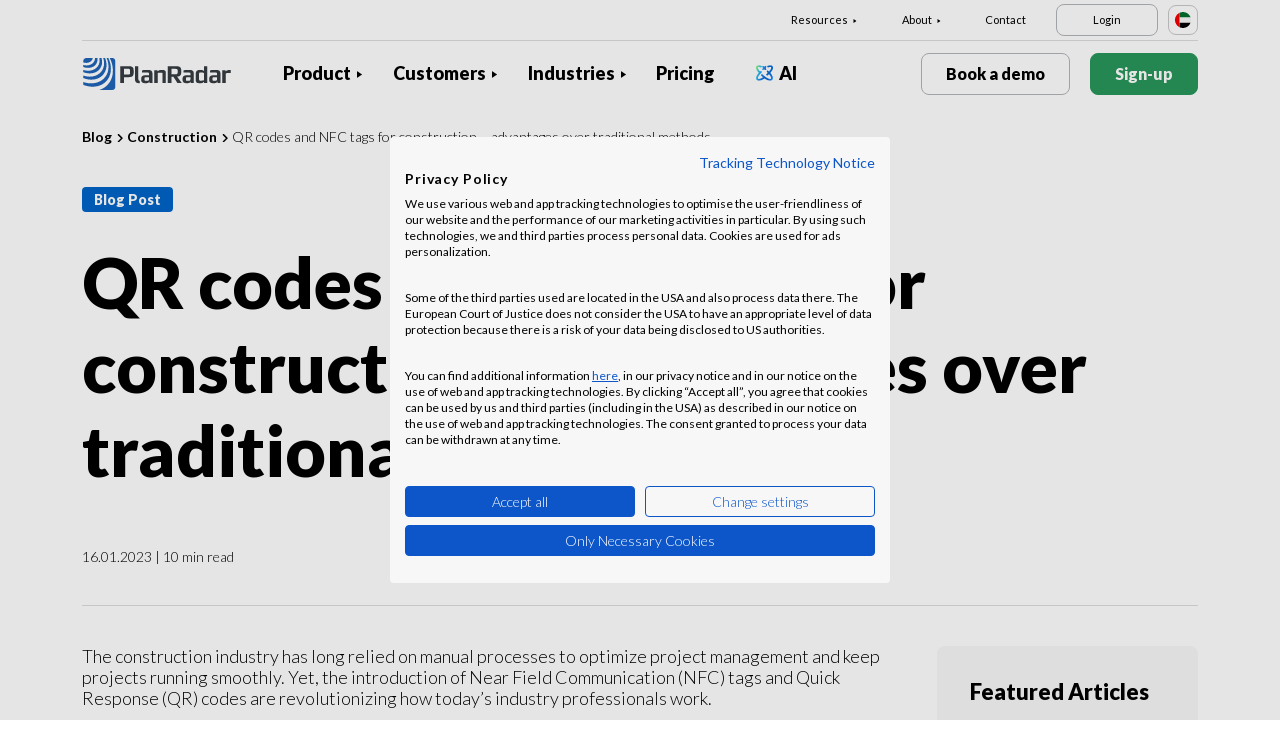

--- FILE ---
content_type: text/html; charset=UTF-8
request_url: https://www.planradar.com/ae-en/qr-codes-and-nfc-tags-benefits-for-construction-projects/
body_size: 21120
content:
<!doctype html>
<html lang="en-ae">
<head>
    <meta charset="utf-8">
<meta http-equiv="X-UA-Compatible" content="IE=edge">
<meta name="viewport" content="width=device-width, initial-scale=1, maximum-scale=1.0, user-scalable=no">
<link rel="icon" href="https://www.planradar.com/wp-content/themes/planradar/images/favicon.png" type="image/x-icon">
<link rel="icon" href="https://www.planradar.com/wp-content/themes/planradar/images/favicon.png" sizes="32x32"/>
<link rel="icon" href="https://www.planradar.com/wp-content/themes/planradar/images/favicon_192.png" sizes="192x192"/>
<link rel="apple-touch-icon-precomposed" href="https://www.planradar.com/wp-content/themes/planradar/images/favicon_apple.png"/>
<meta name="application-name" content="PlanRadar">
<meta name="msapplication-starturl" content="https://www.planradar.com/ae-en/">
<meta name="google-site-verification" content="J67aTejpaGyKRDLId5oDSxyrJAP5Y-TEZsH4pTI9Wg0" />
<link
    rel="preload"
    href="https://use.typekit.net/mux1saq.css"
    as="style"
    onload="this.onload=null;this.rel='stylesheet'"
/>
<link
    rel="preload"
    href="https://stackpath.bootstrapcdn.com/font-awesome/4.7.0/css/font-awesome.min.css"
    as="style"
    onload="this.onload=null;this.rel='stylesheet'"
/>
<noscript>
    <link
        href="https://use.typekit.net/mux1saq.css"
        rel="stylesheet"
        type="text/css"
    />
    <link
        href="https://stackpath.bootstrapcdn.com/font-awesome/4.7.0/css/font-awesome.min.css"
        rel="stylesheet"
        type="text/css"
    />
</noscript>
    <link rel="preconnect" href="https://fonts.googleapis.com">
    <link rel="preconnect" href="https://fonts.gstatic.com" crossorigin>
    
<meta name='robots' content='index, follow, max-image-preview:large, max-snippet:-1, max-video-preview:-1' />
<link rel="alternate" hreflang="en-ae" href="https://www.planradar.com/ae-en/qr-codes-and-nfc-tags-benefits-for-construction-projects/" />

	<!-- This site is optimized with the Yoast SEO plugin v26.8 - https://yoast.com/product/yoast-seo-wordpress/ -->
	<meta name="description" content="Learn about the benefits of NFC tags and QR codes in construction and find out which one is better for your project." />
	<link rel="canonical" href="https://www.planradar.com/ae-en/qr-codes-and-nfc-tags-benefits-for-construction-projects/" />
	<meta property="og:locale" content="en_US" />
	<meta property="og:type" content="article" />
	<meta property="og:title" content="QR codes and NFC tags for construction – advantages over traditional methods - PlanRadar" />
	<meta property="og:description" content="Learn about the benefits of NFC tags and QR codes in construction and find out which one is better for your project." />
	<meta property="og:url" content="https://www.planradar.com/ae-en/qr-codes-and-nfc-tags-benefits-for-construction-projects/" />
	<meta property="og:site_name" content="PlanRadar" />
	<meta property="article:published_time" content="2023-01-16T12:30:11+00:00" />
	<meta property="article:modified_time" content="2023-09-04T00:16:35+00:00" />
	<meta property="og:image" content="https://planradar-website.s3.amazonaws.com/production/uploads/2022/11/QR_Firesafety_s.jpg" />
	<meta property="og:image:width" content="826" />
	<meta property="og:image:height" content="552" />
	<meta property="og:image:type" content="image/jpeg" />
	<meta name="author" content="Ahmed Ramadan" />
	<meta name="twitter:card" content="summary_large_image" />
	<meta name="twitter:label1" content="Written by" />
	<meta name="twitter:data1" content="Ahmed Ramadan" />
	<meta name="twitter:label2" content="Est. reading time" />
	<meta name="twitter:data2" content="10 minutes" />
	<script type="application/ld+json" class="yoast-schema-graph">{"@context":"https://schema.org","@graph":[{"@type":"Article","@id":"https://www.planradar.com/ae-en/qr-codes-and-nfc-tags-benefits-for-construction-projects/#article","isPartOf":{"@id":"https://www.planradar.com/ae-en/qr-codes-and-nfc-tags-benefits-for-construction-projects/"},"author":{"name":"Ahmed Ramadan","@id":"https://www.planradar.com/#/schema/person/2af3fb2ccf2c202574159bfce4645cd0"},"headline":"QR codes and NFC tags for construction – advantages over traditional methods","datePublished":"2023-01-16T12:30:11+00:00","dateModified":"2023-09-04T00:16:35+00:00","mainEntityOfPage":{"@id":"https://www.planradar.com/ae-en/qr-codes-and-nfc-tags-benefits-for-construction-projects/"},"wordCount":2032,"publisher":{"@id":"https://www.planradar.com/#organization"},"image":{"@id":"https://www.planradar.com/ae-en/qr-codes-and-nfc-tags-benefits-for-construction-projects/#primaryimage"},"thumbnailUrl":"https://planradar-website.s3.amazonaws.com/production/uploads/2022/11/QR_Firesafety_s.jpg","articleSection":["Construction","PlanRadar","Project Management","Trends &amp; Innovation"],"inLanguage":"en-AE"},{"@type":"WebPage","@id":"https://www.planradar.com/ae-en/qr-codes-and-nfc-tags-benefits-for-construction-projects/","url":"https://www.planradar.com/ae-en/qr-codes-and-nfc-tags-benefits-for-construction-projects/","name":"QR codes and NFC tags for construction – advantages over traditional methods - PlanRadar","isPartOf":{"@id":"https://www.planradar.com/#website"},"primaryImageOfPage":{"@id":"https://www.planradar.com/ae-en/qr-codes-and-nfc-tags-benefits-for-construction-projects/#primaryimage"},"image":{"@id":"https://www.planradar.com/ae-en/qr-codes-and-nfc-tags-benefits-for-construction-projects/#primaryimage"},"thumbnailUrl":"https://planradar-website.s3.amazonaws.com/production/uploads/2022/11/QR_Firesafety_s.jpg","datePublished":"2023-01-16T12:30:11+00:00","dateModified":"2023-09-04T00:16:35+00:00","description":"Learn about the benefits of NFC tags and QR codes in construction and find out which one is better for your project.","breadcrumb":{"@id":"https://www.planradar.com/ae-en/qr-codes-and-nfc-tags-benefits-for-construction-projects/#breadcrumb"},"inLanguage":"en-AE","potentialAction":[{"@type":"ReadAction","target":["https://www.planradar.com/ae-en/qr-codes-and-nfc-tags-benefits-for-construction-projects/"]}]},{"@type":"ImageObject","inLanguage":"en-AE","@id":"https://www.planradar.com/ae-en/qr-codes-and-nfc-tags-benefits-for-construction-projects/#primaryimage","url":"https://planradar-website.s3.amazonaws.com/production/uploads/2022/11/QR_Firesafety_s.jpg","contentUrl":"https://planradar-website.s3.amazonaws.com/production/uploads/2022/11/QR_Firesafety_s.jpg","width":826,"height":552,"caption":"scanning QR codes with mobile device to access the assets, and tickets detail on PlanRadar app"},{"@type":"BreadcrumbList","@id":"https://www.planradar.com/ae-en/qr-codes-and-nfc-tags-benefits-for-construction-projects/#breadcrumb","itemListElement":[{"@type":"ListItem","position":1,"name":"Home","item":"https://www.planradar.com/ae-en/"},{"@type":"ListItem","position":2,"name":"QR codes and NFC tags for construction – advantages over traditional methods"}]},{"@type":"WebSite","@id":"https://www.planradar.com/#website","url":"https://www.planradar.com/","name":"PlanRadar","description":"construction app and defect management software","publisher":{"@id":"https://www.planradar.com/#organization"},"potentialAction":[{"@type":"SearchAction","target":{"@type":"EntryPoint","urlTemplate":"https://www.planradar.com/?s={search_term_string}"},"query-input":{"@type":"PropertyValueSpecification","valueRequired":true,"valueName":"search_term_string"}}],"inLanguage":"en-AE"},{"@type":"Organization","@id":"https://www.planradar.com/#organization","name":"PlanRadar","url":"https://www.planradar.com/","logo":{"@type":"ImageObject","inLanguage":"en-AE","@id":"https://www.planradar.com/#/schema/logo/image/","url":"https://planradar-website.s3.amazonaws.com/production/uploads/2025/11/planradar_logo.png","contentUrl":"https://planradar-website.s3.amazonaws.com/production/uploads/2025/11/planradar_logo.png","width":192,"height":192,"caption":"PlanRadar"},"image":{"@id":"https://www.planradar.com/#/schema/logo/image/"}},{"@type":"Person","@id":"https://www.planradar.com/#/schema/person/2af3fb2ccf2c202574159bfce4645cd0","name":"Ahmed Ramadan","url":"https://www.planradar.com/ae-en/author/a-mahmoudplanradar-com/"}]}</script>
	<!-- / Yoast SEO plugin. -->


<link rel='dns-prefetch' href='//www.planradar.com' />
<link rel='dns-prefetch' href='//www.google.com' />
<link rel='dns-prefetch' href='//planradar-website.s3.amazonaws.com' />
<link href='https://fonts.gstatic.com' crossorigin rel='preconnect' />
<link rel="alternate" title="oEmbed (JSON)" type="application/json+oembed" href="https://www.planradar.com/ae-en/wp-json/oembed/1.0/embed?url=https%3A%2F%2Fwww.planradar.com%2Fae-en%2Fqr-codes-and-nfc-tags-benefits-for-construction-projects%2F" />
<link rel="alternate" title="oEmbed (XML)" type="text/xml+oembed" href="https://www.planradar.com/ae-en/wp-json/oembed/1.0/embed?url=https%3A%2F%2Fwww.planradar.com%2Fae-en%2Fqr-codes-and-nfc-tags-benefits-for-construction-projects%2F&#038;format=xml" />
<style id='wp-img-auto-sizes-contain-inline-css' type='text/css'>
img:is([sizes=auto i],[sizes^="auto," i]){contain-intrinsic-size:3000px 1500px}
/*# sourceURL=wp-img-auto-sizes-contain-inline-css */
</style>
<script type="text/javascript" id="wpml-cookie-js-extra">
/* <![CDATA[ */
var wpml_cookies = {"wp-wpml_current_language":{"value":"ae-en","expires":1,"path":"/"}};
var wpml_cookies = {"wp-wpml_current_language":{"value":"ae-en","expires":1,"path":"/"}};
//# sourceURL=wpml-cookie-js-extra
/* ]]> */
</script>
<script type="text/javascript" src="https://www.planradar.com/wp-content/plugins/sitepress-multilingual-cms/res/js/cookies/language-cookie.js?ver=486900" id="wpml-cookie-js" defer="defer" data-wp-strategy="defer"></script>
<link rel="https://api.w.org/" href="https://www.planradar.com/ae-en/wp-json/" /><link rel="alternate" title="JSON" type="application/json" href="https://www.planradar.com/ae-en/wp-json/wp/v2/posts/388500" /><link rel='shortlink' href='https://www.planradar.com/ae-en/?p=388500' />
<meta name="generator" content="WPML ver:4.8.6 stt:74,65,81,22,9,71,37,1,4,3,66,67,23,25,27,80,79,38,40,42,44,45,49,77,10,46,2,73,72,53,76,75,69,70;" />
<link rel="stylesheet" href="https://www.planradar.com/wp-content/themes/planradar/style-2.4.445.css" type="text/css" media="all">

<script>
const loadScriptsTimer = setTimeout(loadScripts, 500);
const userInteractionEvents = ["mouseover","keydown","touchmove","touchstart"
];
userInteractionEvents.forEach(function (event) {
    window.addEventListener(event, triggerScriptLoader, {
        passive: true
    });
});

function triggerScriptLoader() {
    loadScripts();
    clearTimeout(loadScriptsTimer);
    userInteractionEvents.forEach(function (event) {
        window.removeEventListener(event, triggerScriptLoader, {
            passive: true
        });
    });
}
function loadScripts() {
    document.querySelectorAll("script[data-type='lazy']").forEach(function (elem) {
        elem.setAttribute("src", elem.getAttribute("data-src"));
    });
}
</script>    <title>QR codes and NFC tags for construction – advantages over traditional methods - PlanRadar</title>
<link data-rocket-prefetch href="https://use.typekit.net" rel="dns-prefetch">
<link data-rocket-prefetch href="https://stackpath.bootstrapcdn.com" rel="dns-prefetch">
<link data-rocket-prefetch href="https://www.gstatic.com" rel="dns-prefetch">
<link data-rocket-prefetch href="https://salesiq.zohopublic.eu" rel="dns-prefetch">
<link data-rocket-prefetch href="https://www.googletagmanager.com" rel="dns-prefetch">
<link data-rocket-prefetch href="https://fonts.googleapis.com" rel="dns-prefetch">
<link data-rocket-prefetch href="https://consent.cookiefirst.com" rel="dns-prefetch">
<link data-rocket-prefetch href="https://www.google.com" rel="dns-prefetch">
<link data-rocket-preload as="style" href="https://fonts.googleapis.com/css2?family=Lato:wght@100;300;400;700;900&#038;display=swap" rel="preload">
<link href="https://fonts.googleapis.com/css2?family=Lato:wght@100;300;400;700;900&#038;display=swap" media="print" onload="this.media=&#039;all&#039;" rel="stylesheet">
<noscript data-wpr-hosted-gf-parameters=""><link rel="stylesheet" href="https://fonts.googleapis.com/css2?family=Lato:wght@100;300;400;700;900&#038;display=swap"></noscript><link rel="preload" data-rocket-preload as="image" href="https://planradar-website.s3.amazonaws.com/production/uploads/2022/11/QR_Firesafety_s.jpg" imagesrcset="https://planradar-website.s3.amazonaws.com/production/uploads/2022/11/QR_Firesafety_s.jpg 826w, https://planradar-website.s3.amazonaws.com/production/uploads/2022/11/QR_Firesafety_s-300x200.jpg 300w, https://planradar-website.s3.amazonaws.com/production/uploads/2022/11/QR_Firesafety_s-768x513.jpg 768w, https://planradar-website.s3.amazonaws.com/production/uploads/2022/11/QR_Firesafety_s-600x400.jpg 600w" imagesizes="(max-width: 826px) 100vw, 826px" fetchpriority="high">
    <script src="https://consent.cookiefirst.com/sites/planradar.com-c8bc3c75-fac9-4497-8061-847282bbe7a2/consent.js" data-language="en"></script>
<!-- cookiefirst Microsoft Ads consent mode -->
<script>
function handleConsentChange(e) {
    var consent = e.detail || {};
    var advertisingConsent = consent.advertising || null; // Get advertising consent from event detail

    // Set default Bing Ads consent to 'denied'
    window.uetq = window.uetq || [];
    window.uetq.push('consent', 'default', {
        'ad_storage': 'denied'
    });

    if (advertisingConsent === true) {
        // Bing Ads: Push Ads enabled
        window.uetq.push('consent', 'update', {
            'ad_storage': 'granted'
        });
    } else if (advertisingConsent === false || advertisingConsent === null) {
        // Bing Ads: Push Ads Disabled
        window.uetq.push('consent', 'update', {
            'ad_storage': 'denied'
        });
    } else {
        console.error("Unexpected advertising consent value:", advertisingConsent);
    }
}

// Add event listeners for cf_consent and cf_consent_loaded
window.addEventListener("cf_consent", handleConsentChange);
window.addEventListener("cf_consent_loaded", handleConsentChange);
</script>
<!-- Google Tag Manager -->
<script>(function(w,d,s,l,i){w[l]=w[l]||[];w[l].push({'gtm.start':
new Date().getTime(),event:'gtm.js'});var f=d.getElementsByTagName(s)[0],
j=d.createElement(s),dl=l!='dataLayer'?'&l='+l:'';j.async=true;j.src=
'https://www.googletagmanager.com/gtm.js?id='+i+dl;f.parentNode.insertBefore(j,f);
})(window,document,'script','dataLayer','GTM-MRD748M');</script>
<!-- End Google Tag Manager -->
<meta name="facebook-domain-verification" content="7b5yknug47860zlahz7vdfhcsymbyd" />
    <script>
      let CFinit = false;
      window.addEventListener("cf_init", function() {
        CFinit = true;
      });
    </script>
    <style id='wp-block-button-inline-css' type='text/css'>
.wp-block-button__link{align-content:center;box-sizing:border-box;cursor:pointer;display:inline-block;height:100%;text-align:center;word-break:break-word}.wp-block-button__link.aligncenter{text-align:center}.wp-block-button__link.alignright{text-align:right}:where(.wp-block-button__link){border-radius:9999px;box-shadow:none;padding:calc(.667em + 2px) calc(1.333em + 2px);text-decoration:none}.wp-block-button[style*=text-decoration] .wp-block-button__link{text-decoration:inherit}.wp-block-buttons>.wp-block-button.has-custom-width{max-width:none}.wp-block-buttons>.wp-block-button.has-custom-width .wp-block-button__link{width:100%}.wp-block-buttons>.wp-block-button.has-custom-font-size .wp-block-button__link{font-size:inherit}.wp-block-buttons>.wp-block-button.wp-block-button__width-25{width:calc(25% - var(--wp--style--block-gap, .5em)*.75)}.wp-block-buttons>.wp-block-button.wp-block-button__width-50{width:calc(50% - var(--wp--style--block-gap, .5em)*.5)}.wp-block-buttons>.wp-block-button.wp-block-button__width-75{width:calc(75% - var(--wp--style--block-gap, .5em)*.25)}.wp-block-buttons>.wp-block-button.wp-block-button__width-100{flex-basis:100%;width:100%}.wp-block-buttons.is-vertical>.wp-block-button.wp-block-button__width-25{width:25%}.wp-block-buttons.is-vertical>.wp-block-button.wp-block-button__width-50{width:50%}.wp-block-buttons.is-vertical>.wp-block-button.wp-block-button__width-75{width:75%}.wp-block-button.is-style-squared,.wp-block-button__link.wp-block-button.is-style-squared{border-radius:0}.wp-block-button.no-border-radius,.wp-block-button__link.no-border-radius{border-radius:0!important}:root :where(.wp-block-button .wp-block-button__link.is-style-outline),:root :where(.wp-block-button.is-style-outline>.wp-block-button__link){border:2px solid;padding:.667em 1.333em}:root :where(.wp-block-button .wp-block-button__link.is-style-outline:not(.has-text-color)),:root :where(.wp-block-button.is-style-outline>.wp-block-button__link:not(.has-text-color)){color:currentColor}:root :where(.wp-block-button .wp-block-button__link.is-style-outline:not(.has-background)),:root :where(.wp-block-button.is-style-outline>.wp-block-button__link:not(.has-background)){background-color:initial;background-image:none}
/*# sourceURL=https://www.planradar.com/wp-includes/blocks/button/style.min.css */
</style>
<style id='wp-block-buttons-inline-css' type='text/css'>
.wp-block-buttons{box-sizing:border-box}.wp-block-buttons.is-vertical{flex-direction:column}.wp-block-buttons.is-vertical>.wp-block-button:last-child{margin-bottom:0}.wp-block-buttons>.wp-block-button{display:inline-block;margin:0}.wp-block-buttons.is-content-justification-left{justify-content:flex-start}.wp-block-buttons.is-content-justification-left.is-vertical{align-items:flex-start}.wp-block-buttons.is-content-justification-center{justify-content:center}.wp-block-buttons.is-content-justification-center.is-vertical{align-items:center}.wp-block-buttons.is-content-justification-right{justify-content:flex-end}.wp-block-buttons.is-content-justification-right.is-vertical{align-items:flex-end}.wp-block-buttons.is-content-justification-space-between{justify-content:space-between}.wp-block-buttons.aligncenter{text-align:center}.wp-block-buttons:not(.is-content-justification-space-between,.is-content-justification-right,.is-content-justification-left,.is-content-justification-center) .wp-block-button.aligncenter{margin-left:auto;margin-right:auto;width:100%}.wp-block-buttons[style*=text-decoration] .wp-block-button,.wp-block-buttons[style*=text-decoration] .wp-block-button__link{text-decoration:inherit}.wp-block-buttons.has-custom-font-size .wp-block-button__link{font-size:inherit}.wp-block-buttons .wp-block-button__link{width:100%}.wp-block-button.aligncenter{text-align:center}
/*# sourceURL=https://www.planradar.com/wp-includes/blocks/buttons/style.min.css */
</style>
<style id='global-styles-inline-css' type='text/css'>
:root{--wp--preset--aspect-ratio--square: 1;--wp--preset--aspect-ratio--4-3: 4/3;--wp--preset--aspect-ratio--3-4: 3/4;--wp--preset--aspect-ratio--3-2: 3/2;--wp--preset--aspect-ratio--2-3: 2/3;--wp--preset--aspect-ratio--16-9: 16/9;--wp--preset--aspect-ratio--9-16: 9/16;--wp--preset--color--black: #000000;--wp--preset--color--cyan-bluish-gray: #abb8c3;--wp--preset--color--white: #ffffff;--wp--preset--color--pale-pink: #f78da7;--wp--preset--color--vivid-red: #cf2e2e;--wp--preset--color--luminous-vivid-orange: #ff6900;--wp--preset--color--luminous-vivid-amber: #fcb900;--wp--preset--color--light-green-cyan: #7bdcb5;--wp--preset--color--vivid-green-cyan: #00d084;--wp--preset--color--pale-cyan-blue: #8ed1fc;--wp--preset--color--vivid-cyan-blue: #0693e3;--wp--preset--color--vivid-purple: #9b51e0;--wp--preset--gradient--vivid-cyan-blue-to-vivid-purple: linear-gradient(135deg,rgb(6,147,227) 0%,rgb(155,81,224) 100%);--wp--preset--gradient--light-green-cyan-to-vivid-green-cyan: linear-gradient(135deg,rgb(122,220,180) 0%,rgb(0,208,130) 100%);--wp--preset--gradient--luminous-vivid-amber-to-luminous-vivid-orange: linear-gradient(135deg,rgb(252,185,0) 0%,rgb(255,105,0) 100%);--wp--preset--gradient--luminous-vivid-orange-to-vivid-red: linear-gradient(135deg,rgb(255,105,0) 0%,rgb(207,46,46) 100%);--wp--preset--gradient--very-light-gray-to-cyan-bluish-gray: linear-gradient(135deg,rgb(238,238,238) 0%,rgb(169,184,195) 100%);--wp--preset--gradient--cool-to-warm-spectrum: linear-gradient(135deg,rgb(74,234,220) 0%,rgb(151,120,209) 20%,rgb(207,42,186) 40%,rgb(238,44,130) 60%,rgb(251,105,98) 80%,rgb(254,248,76) 100%);--wp--preset--gradient--blush-light-purple: linear-gradient(135deg,rgb(255,206,236) 0%,rgb(152,150,240) 100%);--wp--preset--gradient--blush-bordeaux: linear-gradient(135deg,rgb(254,205,165) 0%,rgb(254,45,45) 50%,rgb(107,0,62) 100%);--wp--preset--gradient--luminous-dusk: linear-gradient(135deg,rgb(255,203,112) 0%,rgb(199,81,192) 50%,rgb(65,88,208) 100%);--wp--preset--gradient--pale-ocean: linear-gradient(135deg,rgb(255,245,203) 0%,rgb(182,227,212) 50%,rgb(51,167,181) 100%);--wp--preset--gradient--electric-grass: linear-gradient(135deg,rgb(202,248,128) 0%,rgb(113,206,126) 100%);--wp--preset--gradient--midnight: linear-gradient(135deg,rgb(2,3,129) 0%,rgb(40,116,252) 100%);--wp--preset--font-size--small: 13px;--wp--preset--font-size--medium: 20px;--wp--preset--font-size--large: 36px;--wp--preset--font-size--x-large: 42px;--wp--preset--spacing--20: 0.44rem;--wp--preset--spacing--30: 0.67rem;--wp--preset--spacing--40: 1rem;--wp--preset--spacing--50: 1.5rem;--wp--preset--spacing--60: 2.25rem;--wp--preset--spacing--70: 3.38rem;--wp--preset--spacing--80: 5.06rem;--wp--preset--shadow--natural: 6px 6px 9px rgba(0, 0, 0, 0.2);--wp--preset--shadow--deep: 12px 12px 50px rgba(0, 0, 0, 0.4);--wp--preset--shadow--sharp: 6px 6px 0px rgba(0, 0, 0, 0.2);--wp--preset--shadow--outlined: 6px 6px 0px -3px rgb(255, 255, 255), 6px 6px rgb(0, 0, 0);--wp--preset--shadow--crisp: 6px 6px 0px rgb(0, 0, 0);}:where(.is-layout-flex){gap: 0.5em;}:where(.is-layout-grid){gap: 0.5em;}body .is-layout-flex{display: flex;}.is-layout-flex{flex-wrap: wrap;align-items: center;}.is-layout-flex > :is(*, div){margin: 0;}body .is-layout-grid{display: grid;}.is-layout-grid > :is(*, div){margin: 0;}:where(.wp-block-columns.is-layout-flex){gap: 2em;}:where(.wp-block-columns.is-layout-grid){gap: 2em;}:where(.wp-block-post-template.is-layout-flex){gap: 1.25em;}:where(.wp-block-post-template.is-layout-grid){gap: 1.25em;}.has-black-color{color: var(--wp--preset--color--black) !important;}.has-cyan-bluish-gray-color{color: var(--wp--preset--color--cyan-bluish-gray) !important;}.has-white-color{color: var(--wp--preset--color--white) !important;}.has-pale-pink-color{color: var(--wp--preset--color--pale-pink) !important;}.has-vivid-red-color{color: var(--wp--preset--color--vivid-red) !important;}.has-luminous-vivid-orange-color{color: var(--wp--preset--color--luminous-vivid-orange) !important;}.has-luminous-vivid-amber-color{color: var(--wp--preset--color--luminous-vivid-amber) !important;}.has-light-green-cyan-color{color: var(--wp--preset--color--light-green-cyan) !important;}.has-vivid-green-cyan-color{color: var(--wp--preset--color--vivid-green-cyan) !important;}.has-pale-cyan-blue-color{color: var(--wp--preset--color--pale-cyan-blue) !important;}.has-vivid-cyan-blue-color{color: var(--wp--preset--color--vivid-cyan-blue) !important;}.has-vivid-purple-color{color: var(--wp--preset--color--vivid-purple) !important;}.has-black-background-color{background-color: var(--wp--preset--color--black) !important;}.has-cyan-bluish-gray-background-color{background-color: var(--wp--preset--color--cyan-bluish-gray) !important;}.has-white-background-color{background-color: var(--wp--preset--color--white) !important;}.has-pale-pink-background-color{background-color: var(--wp--preset--color--pale-pink) !important;}.has-vivid-red-background-color{background-color: var(--wp--preset--color--vivid-red) !important;}.has-luminous-vivid-orange-background-color{background-color: var(--wp--preset--color--luminous-vivid-orange) !important;}.has-luminous-vivid-amber-background-color{background-color: var(--wp--preset--color--luminous-vivid-amber) !important;}.has-light-green-cyan-background-color{background-color: var(--wp--preset--color--light-green-cyan) !important;}.has-vivid-green-cyan-background-color{background-color: var(--wp--preset--color--vivid-green-cyan) !important;}.has-pale-cyan-blue-background-color{background-color: var(--wp--preset--color--pale-cyan-blue) !important;}.has-vivid-cyan-blue-background-color{background-color: var(--wp--preset--color--vivid-cyan-blue) !important;}.has-vivid-purple-background-color{background-color: var(--wp--preset--color--vivid-purple) !important;}.has-black-border-color{border-color: var(--wp--preset--color--black) !important;}.has-cyan-bluish-gray-border-color{border-color: var(--wp--preset--color--cyan-bluish-gray) !important;}.has-white-border-color{border-color: var(--wp--preset--color--white) !important;}.has-pale-pink-border-color{border-color: var(--wp--preset--color--pale-pink) !important;}.has-vivid-red-border-color{border-color: var(--wp--preset--color--vivid-red) !important;}.has-luminous-vivid-orange-border-color{border-color: var(--wp--preset--color--luminous-vivid-orange) !important;}.has-luminous-vivid-amber-border-color{border-color: var(--wp--preset--color--luminous-vivid-amber) !important;}.has-light-green-cyan-border-color{border-color: var(--wp--preset--color--light-green-cyan) !important;}.has-vivid-green-cyan-border-color{border-color: var(--wp--preset--color--vivid-green-cyan) !important;}.has-pale-cyan-blue-border-color{border-color: var(--wp--preset--color--pale-cyan-blue) !important;}.has-vivid-cyan-blue-border-color{border-color: var(--wp--preset--color--vivid-cyan-blue) !important;}.has-vivid-purple-border-color{border-color: var(--wp--preset--color--vivid-purple) !important;}.has-vivid-cyan-blue-to-vivid-purple-gradient-background{background: var(--wp--preset--gradient--vivid-cyan-blue-to-vivid-purple) !important;}.has-light-green-cyan-to-vivid-green-cyan-gradient-background{background: var(--wp--preset--gradient--light-green-cyan-to-vivid-green-cyan) !important;}.has-luminous-vivid-amber-to-luminous-vivid-orange-gradient-background{background: var(--wp--preset--gradient--luminous-vivid-amber-to-luminous-vivid-orange) !important;}.has-luminous-vivid-orange-to-vivid-red-gradient-background{background: var(--wp--preset--gradient--luminous-vivid-orange-to-vivid-red) !important;}.has-very-light-gray-to-cyan-bluish-gray-gradient-background{background: var(--wp--preset--gradient--very-light-gray-to-cyan-bluish-gray) !important;}.has-cool-to-warm-spectrum-gradient-background{background: var(--wp--preset--gradient--cool-to-warm-spectrum) !important;}.has-blush-light-purple-gradient-background{background: var(--wp--preset--gradient--blush-light-purple) !important;}.has-blush-bordeaux-gradient-background{background: var(--wp--preset--gradient--blush-bordeaux) !important;}.has-luminous-dusk-gradient-background{background: var(--wp--preset--gradient--luminous-dusk) !important;}.has-pale-ocean-gradient-background{background: var(--wp--preset--gradient--pale-ocean) !important;}.has-electric-grass-gradient-background{background: var(--wp--preset--gradient--electric-grass) !important;}.has-midnight-gradient-background{background: var(--wp--preset--gradient--midnight) !important;}.has-small-font-size{font-size: var(--wp--preset--font-size--small) !important;}.has-medium-font-size{font-size: var(--wp--preset--font-size--medium) !important;}.has-large-font-size{font-size: var(--wp--preset--font-size--large) !important;}.has-x-large-font-size{font-size: var(--wp--preset--font-size--x-large) !important;}
/*# sourceURL=global-styles-inline-css */
</style>
<style id="rocket-lazyrender-inline-css">[data-wpr-lazyrender] {content-visibility: auto;}</style><meta name="generator" content="WP Rocket 3.20.3" data-wpr-features="wpr_preconnect_external_domains wpr_automatic_lazy_rendering wpr_oci wpr_desktop" /></head>
<body class="main-body ae-en live" itemscope itemtype="https://schema.org/WebPage">
<!-- Google Tag Manager (noscript) -->
<noscript><iframe src="https://www.googletagmanager.com/ns.html?id=GTM-MRD748M"
height="0" width="0" style="display:none;visibility:hidden"></iframe></noscript>
<!-- End Google Tag Manager (noscript) -->


    <header  class="site-header">
        <div  class="header-menu ">
            <div  class="container d-none d-xl-block">	
                <div class="supporting-menu">
                    <ul id="menu-supporting-menu-ae-en" class="menu"><li id="menu-item-259140" class="menu-item menu-item-type-custom menu-item-object-custom menu-item-has-children menu-item-259140"><a href="#" class="menu-item-link">Resources</a><ul class="sub-menu">	<li id="menu-item-259156" class="menu-item menu-item-type-post_type menu-item-object-quick-start-guides menu-item-259156"><a href="https://www.planradar.com/ae-en/quick-start-guides/welcome/" class="menu-item-link">Quick Start Guide</a></li>	<li id="menu-item-522758" class="menu-item menu-item-type-custom menu-item-object-custom menu-item-522758"><a href="https://help.planradar.com/hc" class="menu-item-link">HelpCenter</a></li>	<li id="menu-item-259243" class="menu-item menu-item-type-custom menu-item-object-custom menu-item-259243"><a href="https://www.planradar.com/ae-en/blog/" class="menu-item-link">Blog</a></li>	<li id="menu-item-383676" class="menu-item menu-item-type-post_type menu-item-object-page menu-item-383676"><a href="https://www.planradar.com/ae-en/events/" class="menu-item-link">Events</a></li>	<li id="menu-item-259232" class="menu-item menu-item-type-post_type menu-item-object-page menu-item-259232"><a href="https://www.planradar.com/ae-en/data-security-and-privacy-at-planradar/" class="menu-item-link">Security &#038; Data Protection</a></li></ul></li><li id="menu-item-259234" class="menu-item menu-item-type-custom menu-item-object-custom menu-item-has-children menu-item-259234"><a href="#" class="menu-item-link">About</a><ul class="sub-menu">	<li id="menu-item-259235" class="menu-item menu-item-type-post_type menu-item-object-page menu-item-259235"><a href="https://www.planradar.com/ae-en/about-us/" class="menu-item-link">About Us</a></li>	<li id="menu-item-259237" class="menu-item menu-item-type-post_type menu-item-object-page menu-item-259237"><a href="https://www.planradar.com/ae-en/meet-the-team/" class="menu-item-link">Meet the Team</a></li>	<li id="menu-item-259239" class="menu-item menu-item-type-post_type menu-item-object-page menu-item-259239"><a href="https://www.planradar.com/ae-en/press/" class="menu-item-link">Press</a></li>	<li id="menu-item-259238" class="menu-item menu-item-type-post_type menu-item-object-page menu-item-259238"><a href="https://www.planradar.com/ae-en/careers/" class="menu-item-link">Careers</a></li>	<li id="menu-item-259240" class="menu-item menu-item-type-custom menu-item-object-custom menu-item-259240"><a href="https://www.planradar.com/partners/" class="menu-item-link">Growth Partners</a></li>	<li id="menu-item-259236" class="menu-item menu-item-type-post_type menu-item-object-page menu-item-259236"><a href="https://www.planradar.com/ae-en/contact/" class="menu-item-link">Contact</a></li></ul></li><li id="menu-item-259241" class="menu-item menu-item-type-post_type menu-item-object-page menu-item-259241"><a href="https://www.planradar.com/ae-en/contact/" class="menu-item-link">Contact</a></li><li id="menu-item-259242" class="login-btn d-none d-xl-inline-block menu-item menu-item-type-custom menu-item-object-custom menu-item-259242"><a href="https://planradar.com/login" class="menu-item-link">Login</a></li></ul>                        <div class="lang-switcher" data-lang="UAE">
                            <img src="https://www.planradar.com/wp-content/themes/planradar/images/flags/ae-en.svg" alt="ae-en" width="16" height="16">
                        </div>
                                    </div>
            </div>
            <div  class="main-menu">
                <div  class="container">	
                    <div class="site-branding">
                                                <a href="https://www.planradar.com/ae-en/" class="logo" aria-label="PlanRadar"></a>
                    </div><!-- .site-branding -->
                    <div class="main-nav">
                                                <nav id="site-navigation" class="main-navigation d-none d-xl-block">
                            <ul id="menu-main-menu-ae-en" class="menu"><li id="menu-item-259093" class="product-menu-2 menu-item menu-item-type-post_type menu-item-object-page menu-item-has-children menu-item-259093"><a href="https://www.planradar.com/ae-en/platform/" class="menu-item-link">Product</a><ul class="sub-menu">	<li id="menu-item-271008" class="product-submenu-3 menu-item menu-item-type-custom menu-item-object-custom menu-item-has-children menu-item-271008"><a href="#" class="menu-item-link">Solutions</a>	<ul class="sub-menu">		<li id="menu-item-259094" class="d-xl-none menu-item menu-item-type-post_type menu-item-object-page menu-item-259094"><a href="https://www.planradar.com/ae-en/platform/" class="menu-item-link">PlanRadar Platform</a></li>		<li id="menu-item-259096" class="menu-item menu-item-type-post_type menu-item-object-page menu-item-259096"><a href="https://www.planradar.com/ae-en/product/construction-management-software/" class="menu-item-link">Construction Management<div class="menu-item-description"> <p>Track, connect and solve through <br />the build phase.</p></div></a></li>		<li id="menu-item-259095" class="menu-item menu-item-type-post_type menu-item-object-page menu-item-259095"><a href="https://www.planradar.com/ae-en/product/real-estate-property-management-software/" class="menu-item-link">Building Operations<div class="menu-item-description"> <p>Digital asset and property management to <br />increase productivity.</p></div></a></li>		<li id="menu-item-259101" class="d-none d-xl-block menu-item menu-item-type-post_type menu-item-object-page menu-item-259101"><a href="https://www.planradar.com/ae-en/platform/" class="menu-item-link">PlanRadar Platform<div class="menu-item-description"> <p>Manage projects across the building<br/>lifecycle. </p></div></a></li>	</ul></li>	<li id="menu-item-271009" class="product-submenu-2 menu-item menu-item-type-custom menu-item-object-custom menu-item-has-children menu-item-271009"><a href="#" class="menu-item-link">Platform Capabilities</a>	<ul class="sub-menu">		<li id="menu-item-262978" class="menu-item menu-item-type-post_type menu-item-object-page menu-item-262978"><a href="https://www.planradar.com/ae-en/product/construction-plan-management/" class="menu-item-link">Plans and BIM Models<div class="menu-item-description"> <p>Connect design and pre-construction <br />into the build phase.</p></div></a></li>		<li id="menu-item-259097" class="menu-item menu-item-type-post_type menu-item-object-page menu-item-259097"><a href="https://www.planradar.com/ae-en/product/construction-document-management/" class="menu-item-link">Document Management<div class="menu-item-description"><p>Organise, update and share project  <br />documents &#038; plans in one place.</p></div></a></li>		<li id="menu-item-259099" class="menu-item menu-item-type-post_type menu-item-object-page menu-item-259099"><a href="https://www.planradar.com/ae-en/product/project-analysis-and-insights/" class="menu-item-link">Reporting &#038; Insights<div class="menu-item-description"> <p>Progress reports, project analysis <br />and real-time insights.</p></div></a></li>		<li id="menu-item-271010" class="menu-item menu-item-type-post_type menu-item-object-page menu-item-271010"><a href="https://www.planradar.com/ae-en/project-scheduling/" class="menu-item-link">Schedules<div class="menu-item-description"><p>Manage Gantt schedules, with real-time<br> updates from the site.</p></div></a></li>		<li id="menu-item-259103" class="menu-item menu-item-type-post_type menu-item-object-page menu-item-259103"><a href="https://www.planradar.com/ae-en/product/technology-integrations/" class="menu-item-link">Integrations</a></li>		<li id="menu-item-259102" class="menu-item menu-item-type-post_type menu-item-object-page menu-item-259102"><a href="https://www.planradar.com/ae-en/data-security-and-privacy-at-planradar/" class="menu-item-link">Security &#038; Data Protection</a></li>	</ul></li>	<li id="menu-item-707386" class="product-submenu-1 menu-item menu-item-type-custom menu-item-object-custom menu-item-has-children menu-item-707386"><a href="#" class="menu-item-link">VISUAL SITE DOCUMENTATION</a>	<ul class="sub-menu">		<li id="menu-item-707385" class="menu_thumb menu-item menu-item-type-post_type menu-item-object-page menu-item-707385"><a href="https://www.planradar.com/ae-en/product/siteview/" class="menu-item-link">SiteView<div class="menu-item-description"> <div class="thumb"><p>360° reality <br />capture</p><span>Learn more</span><img src="https://planradar-website.s3.amazonaws.com/production/uploads/2024/12/Image.png" /></div></div></a></li>	</ul></li></ul></li><li id="menu-item-259109" class="has_thumb menu-item menu-item-type-post_type menu-item-object-page menu-item-has-children menu-item-259109"><a href="https://www.planradar.com/ae-en/customers/" class="menu-item-link">Customers</a><ul class="sub-menu">	<li id="menu-item-259104" class="d-xl-none menu-item menu-item-type-post_type menu-item-object-page menu-item-259104"><a href="https://www.planradar.com/ae-en/customers/" class="menu-item-link">Overview</a></li>	<li id="menu-item-259106" class="menu-item menu-item-type-post_type menu-item-object-page menu-item-259106"><a href="https://www.planradar.com/ae-en/customers/general-contractors/" class="menu-item-link">Construction Contractors</a></li>	<li id="menu-item-259110" class="menu-item menu-item-type-post_type menu-item-object-page menu-item-259110"><a href="https://www.planradar.com/ae-en/customers/developers-and-owners/" class="menu-item-link">Developers and Owners</a></li>	<li id="menu-item-259108" class="menu-item menu-item-type-post_type menu-item-object-page menu-item-259108"><a href="https://www.planradar.com/ae-en/customers/facility-management-software/" class="menu-item-link">Facility Managers</a></li>	<li id="menu-item-645233" class="menu-item menu-item-type-custom menu-item-object-custom menu-item-645233"><a href="https://www.planradar.com/ae-en/customers/speciality-contractor/" class="menu-item-link">Speciality Contractors</a></li>	<li id="menu-item-645234" class="menu-item menu-item-type-custom menu-item-object-custom menu-item-645234"><a href="https://www.planradar.com/ae-en/customers/construction-consultancies/" class="menu-item-link">Construction Consultancies</a></li>	<li id="menu-item-259105" class="menu-item menu-item-type-post_type menu-item-object-page menu-item-259105"><a href="https://www.planradar.com/ae-en/customers/architecture-project-management-software/" class="menu-item-link">Architects &#038; Engineers</a></li>	<li id="menu-item-645237" class="menu_thumb menu-item menu-item-type-custom menu-item-object-custom menu-item-645237"><a href="https://www.planradar.com/customer-stories/" class="menu-item-link">Explore how customers use PlanRadar<div class="menu-item-description"><div class="thumb"><p>Explore how customers use PlanRadar</p><img src="https://planradar-website.s3.amazonaws.com/production/uploads/2023/04/01_image_section_innovare_businessman.png"><span>Read stories</span></div></div></a></li></ul></li><li id="menu-item-259113" class="industry-menu menu-item menu-item-type-custom menu-item-object-custom menu-item-has-children menu-item-259113"><a href="#" class="menu-item-link">Industries</a><ul class="sub-menu">	<li id="menu-item-645238" class="industry-submenu menu-item menu-item-type-custom menu-item-object-custom menu-item-has-children menu-item-645238"><a href="#" class="menu-item-link">Solutions</a>	<ul class="sub-menu">		<li id="menu-item-259114" class="menu-item menu-item-type-post_type menu-item-object-page menu-item-259114"><a href="https://www.planradar.com/ae-en/product/construction-management-software/" class="menu-item-link">Construction</a></li>		<li id="menu-item-259139" class="menu-item menu-item-type-custom menu-item-object-custom menu-item-259139"><a href="https://www.planradar.com/ae-en/customers/developers-and-owners/" class="menu-item-link">Real Estate</a></li>		<li id="menu-item-259135" class="menu-item menu-item-type-post_type menu-item-object-page menu-item-259135"><a href="https://www.planradar.com/ae-en/customers/facility-management-software/" class="menu-item-link">Facility Management</a></li>	</ul></li>	<li id="menu-item-645239" class="industry-submenu menu-item menu-item-type-custom menu-item-object-custom menu-item-has-children menu-item-645239"><a href="#" class="menu-item-link">Industries</a>	<ul class="sub-menu">		<li id="menu-item-259131" class="menu-item menu-item-type-post_type menu-item-object-page menu-item-259131"><a href="https://www.planradar.com/ae-en/industries/retail-property-management-software/" class="menu-item-link">Retail<div class="menu-item-description"> <p>Manage fit outs, maintenance, repairsand more in one place. </p></div></a></li>		<li id="menu-item-259118" class="menu-item menu-item-type-post_type menu-item-object-page menu-item-259118"><a href="https://www.planradar.com/ae-en/industries/infrastructure/" class="menu-item-link">Infrastructure<div class="menu-item-description"> <p>Deliver heavy civil construction projects on-timeand on-budget.</p></div></a></li>		<li id="menu-item-259136" class="menu-item menu-item-type-post_type menu-item-object-page menu-item-259136"><a href="https://www.planradar.com/ae-en/industries/hospitality/" class="menu-item-link">Hospitality Management<div class="menu-item-description"> <p>Effective asset management for hotels,restaurants and leisure providers.</p></div></a></li>		<li id="menu-item-259134" class="menu-item menu-item-type-post_type menu-item-object-page menu-item-259134"><a href="https://www.planradar.com/ae-en/industries/public-sector/" class="menu-item-link">Public Sector<div class="menu-item-description"> <p>Support the construction and operationof government properties.</p></div></a></li>		<li id="menu-item-259119" class="menu-item menu-item-type-post_type menu-item-object-page menu-item-259119"><a href="https://www.planradar.com/ae-en/industries/office/" class="menu-item-link">Office<div class="menu-item-description"> <p>Streamline maintenance and occupationalhealth &#038; safety inspections.</p></div></a></li>		<li id="menu-item-259130" class="menu-item menu-item-type-post_type menu-item-object-page menu-item-259130"><a href="https://www.planradar.com/ae-en/industries/mobility-transportation/" class="menu-item-link">Mobility &#038; Transportation<div class="menu-item-description"> <p>Automate fleet operation and keep vehiclesand equipment running efficiently.</p></div></a></li>		<li id="menu-item-259117" class="menu-item menu-item-type-post_type menu-item-object-page menu-item-259117"><a href="https://www.planradar.com/ae-en/industries/industrial/" class="menu-item-link">Industrial<div class="menu-item-description"> <p>Efficient construction, maintenance, andrefurbishment for industrial projects.</p></div></a></li>		<li id="menu-item-259115" class="menu-item menu-item-type-post_type menu-item-object-page menu-item-259115"><a href="https://www.planradar.com/ae-en/industries/fire-safety-software/" class="menu-item-link">Fire Safety Management<div class="menu-item-description"><p>Digitise fire safety procedures for full complianceand peace of mind.</p></div></a></li>		<li id="menu-item-259132" class="menu-item menu-item-type-post_type menu-item-object-page menu-item-259132"><a href="https://www.planradar.com/ae-en/industries/residential/" class="menu-item-link">Residential<div class="menu-item-description"><p>Seamlessly plan, build, hand over orrenovate residential projects.</p></div></a></li>		<li id="menu-item-645240" class="menu-item menu-item-type-custom menu-item-object-custom menu-item-645240"><a href="https://www.planradar.com/ae-en/industries/fit-out/" class="menu-item-link">Fit-out</a></li>		<li id="menu-item-645241" class="menu-item menu-item-type-custom menu-item-object-custom menu-item-645241"><a href="https://www.planradar.com/ae-en/industries/healthcare/" class="menu-item-link">Healthcare</a></li>		<li id="menu-item-645242" class="menu-item menu-item-type-custom menu-item-object-custom menu-item-645242"><a href="https://www.planradar.com/ae-en/industries/prefab/" class="menu-item-link">Prefabrication Construction</a></li>	</ul></li></ul></li><li id="menu-item-259129" class="menu-item menu-item-type-post_type menu-item-object-page menu-item-259129"><a href="https://www.planradar.com/ae-en/pricing/" class="menu-item-link">Pricing</a></li><li id="menu-item-747340" class="ai menu-item menu-item-type-custom menu-item-object-custom menu-item-747340"><a href="https://www.planradar.com/ae-en/planradar-ai-assistant/" class="menu-item-link">AI</a></li></ul>                        </nav><!-- #site-navigation -->
                        
                        <div class="main-nav-btns">
                                                        <a class="pr-btn pr-white-outline-btn pr-demo-btn d-none d-xl-block" href="/ae-en/book-a-product-demo/" target="_self">Book a demo</a>
                                                        <a class="pr-btn pr-primary-btn pr-signup-btn d-none d-md-block" href="/ae-en/registration/" target="_self">Sign-up</a>
                                                            <a class="pr-btn pr-white-outline-btn pr-login-mobile-btn d-none d-md-block d-xl-none" href="https://planradar.com/login/" target="_self">Log In</a>
                                                                <a class="pr-btn pr-white-outline-btn pr-phone-btn d-block d-xl-none" href="tel:00442039662906" aria-label="Call PlanRadar"><span class="telnum_icon"></span></a>
                                                                <a class="pr-btn pr-white-outline-btn menu-btn d-block d-xl-none" href="javascript:void(0);">Menu</a>
                                                    </div>
                        
                    </div>
                </div>
            </div>
        </div>
        <div  class="mobile-menu collapse navbar-collapse">
            <div  class="clearfix">
                <a href="https://www.planradar.com/ae-en/" class="logo d-block d-md-none"></a>
                <div class="lang-switcher d-none d-md-flex" data-lang="UAE">
                    <img src="https://www.planradar.com/wp-content/themes/planradar/images/flags/ae-en.svg" alt="UAE" width="24" height="24">
                    <span>UAE</span>
                </div>
                <div class="close_popup close-menu">
                    <span class="icon-closen"></span>
                </div>
            </div>
            <div  class="mobile-nav">
                <nav class="mobile-main-menu">
                <ul id="menu-main-menu-ae-en-1" class="menu"><li class="product-menu-2 menu-item menu-item-type-post_type menu-item-object-page menu-item-has-children menu-item-259093"><a href="https://www.planradar.com/ae-en/platform/" class="menu-item-link">Product</a><ul class="sub-menu">	<li class="product-submenu-3 menu-item menu-item-type-custom menu-item-object-custom menu-item-has-children menu-item-271008"><a href="#" class="menu-item-link">Solutions</a>	<ul class="sub-menu">		<li class="d-xl-none menu-item menu-item-type-post_type menu-item-object-page menu-item-259094"><a href="https://www.planradar.com/ae-en/platform/" class="menu-item-link">PlanRadar Platform</a></li>		<li class="menu-item menu-item-type-post_type menu-item-object-page menu-item-259096"><a href="https://www.planradar.com/ae-en/product/construction-management-software/" class="menu-item-link">Construction Management<div class="menu-item-description"> <p>Track, connect and solve through <br />the build phase.</p></div></a></li>		<li class="menu-item menu-item-type-post_type menu-item-object-page menu-item-259095"><a href="https://www.planradar.com/ae-en/product/real-estate-property-management-software/" class="menu-item-link">Building Operations<div class="menu-item-description"> <p>Digital asset and property management to <br />increase productivity.</p></div></a></li>		<li class="d-none d-xl-block menu-item menu-item-type-post_type menu-item-object-page menu-item-259101"><a href="https://www.planradar.com/ae-en/platform/" class="menu-item-link">PlanRadar Platform<div class="menu-item-description"> <p>Manage projects across the building<br/>lifecycle. </p></div></a></li>	</ul></li>	<li class="product-submenu-2 menu-item menu-item-type-custom menu-item-object-custom menu-item-has-children menu-item-271009"><a href="#" class="menu-item-link">Platform Capabilities</a>	<ul class="sub-menu">		<li class="menu-item menu-item-type-post_type menu-item-object-page menu-item-262978"><a href="https://www.planradar.com/ae-en/product/construction-plan-management/" class="menu-item-link">Plans and BIM Models<div class="menu-item-description"> <p>Connect design and pre-construction <br />into the build phase.</p></div></a></li>		<li class="menu-item menu-item-type-post_type menu-item-object-page menu-item-259097"><a href="https://www.planradar.com/ae-en/product/construction-document-management/" class="menu-item-link">Document Management<div class="menu-item-description"><p>Organise, update and share project  <br />documents &#038; plans in one place.</p></div></a></li>		<li class="menu-item menu-item-type-post_type menu-item-object-page menu-item-259099"><a href="https://www.planradar.com/ae-en/product/project-analysis-and-insights/" class="menu-item-link">Reporting &#038; Insights<div class="menu-item-description"> <p>Progress reports, project analysis <br />and real-time insights.</p></div></a></li>		<li class="menu-item menu-item-type-post_type menu-item-object-page menu-item-271010"><a href="https://www.planradar.com/ae-en/project-scheduling/" class="menu-item-link">Schedules<div class="menu-item-description"><p>Manage Gantt schedules, with real-time<br> updates from the site.</p></div></a></li>		<li class="menu-item menu-item-type-post_type menu-item-object-page menu-item-259103"><a href="https://www.planradar.com/ae-en/product/technology-integrations/" class="menu-item-link">Integrations</a></li>		<li class="menu-item menu-item-type-post_type menu-item-object-page menu-item-259102"><a href="https://www.planradar.com/ae-en/data-security-and-privacy-at-planradar/" class="menu-item-link">Security &#038; Data Protection</a></li>	</ul></li>	<li class="product-submenu-1 menu-item menu-item-type-custom menu-item-object-custom menu-item-has-children menu-item-707386"><a href="#" class="menu-item-link">VISUAL SITE DOCUMENTATION</a>	<ul class="sub-menu">		<li class="menu_thumb menu-item menu-item-type-post_type menu-item-object-page menu-item-707385"><a href="https://www.planradar.com/ae-en/product/siteview/" class="menu-item-link">SiteView<div class="menu-item-description"> <div class="thumb"><p>360° reality <br />capture</p><span>Learn more</span><img src="https://planradar-website.s3.amazonaws.com/production/uploads/2024/12/Image.png" /></div></div></a></li>	</ul></li></ul></li><li class="has_thumb menu-item menu-item-type-post_type menu-item-object-page menu-item-has-children menu-item-259109"><a href="https://www.planradar.com/ae-en/customers/" class="menu-item-link">Customers</a><ul class="sub-menu">	<li class="d-xl-none menu-item menu-item-type-post_type menu-item-object-page menu-item-259104"><a href="https://www.planradar.com/ae-en/customers/" class="menu-item-link">Overview</a></li>	<li class="menu-item menu-item-type-post_type menu-item-object-page menu-item-259106"><a href="https://www.planradar.com/ae-en/customers/general-contractors/" class="menu-item-link">Construction Contractors</a></li>	<li class="menu-item menu-item-type-post_type menu-item-object-page menu-item-259110"><a href="https://www.planradar.com/ae-en/customers/developers-and-owners/" class="menu-item-link">Developers and Owners</a></li>	<li class="menu-item menu-item-type-post_type menu-item-object-page menu-item-259108"><a href="https://www.planradar.com/ae-en/customers/facility-management-software/" class="menu-item-link">Facility Managers</a></li>	<li class="menu-item menu-item-type-custom menu-item-object-custom menu-item-645233"><a href="https://www.planradar.com/ae-en/customers/speciality-contractor/" class="menu-item-link">Speciality Contractors</a></li>	<li class="menu-item menu-item-type-custom menu-item-object-custom menu-item-645234"><a href="https://www.planradar.com/ae-en/customers/construction-consultancies/" class="menu-item-link">Construction Consultancies</a></li>	<li class="menu-item menu-item-type-post_type menu-item-object-page menu-item-259105"><a href="https://www.planradar.com/ae-en/customers/architecture-project-management-software/" class="menu-item-link">Architects &#038; Engineers</a></li>	<li class="menu_thumb menu-item menu-item-type-custom menu-item-object-custom menu-item-645237"><a href="https://www.planradar.com/customer-stories/" class="menu-item-link">Explore how customers use PlanRadar<div class="menu-item-description"><div class="thumb"><p>Explore how customers use PlanRadar</p><img src="https://planradar-website.s3.amazonaws.com/production/uploads/2023/04/01_image_section_innovare_businessman.png"><span>Read stories</span></div></div></a></li></ul></li><li class="industry-menu menu-item menu-item-type-custom menu-item-object-custom menu-item-has-children menu-item-259113"><a href="#" class="menu-item-link">Industries</a><ul class="sub-menu">	<li class="industry-submenu menu-item menu-item-type-custom menu-item-object-custom menu-item-has-children menu-item-645238"><a href="#" class="menu-item-link">Solutions</a>	<ul class="sub-menu">		<li class="menu-item menu-item-type-post_type menu-item-object-page menu-item-259114"><a href="https://www.planradar.com/ae-en/product/construction-management-software/" class="menu-item-link">Construction</a></li>		<li class="menu-item menu-item-type-custom menu-item-object-custom menu-item-259139"><a href="https://www.planradar.com/ae-en/customers/developers-and-owners/" class="menu-item-link">Real Estate</a></li>		<li class="menu-item menu-item-type-post_type menu-item-object-page menu-item-259135"><a href="https://www.planradar.com/ae-en/customers/facility-management-software/" class="menu-item-link">Facility Management</a></li>	</ul></li>	<li class="industry-submenu menu-item menu-item-type-custom menu-item-object-custom menu-item-has-children menu-item-645239"><a href="#" class="menu-item-link">Industries</a>	<ul class="sub-menu">		<li class="menu-item menu-item-type-post_type menu-item-object-page menu-item-259131"><a href="https://www.planradar.com/ae-en/industries/retail-property-management-software/" class="menu-item-link">Retail<div class="menu-item-description"> <p>Manage fit outs, maintenance, repairsand more in one place. </p></div></a></li>		<li class="menu-item menu-item-type-post_type menu-item-object-page menu-item-259118"><a href="https://www.planradar.com/ae-en/industries/infrastructure/" class="menu-item-link">Infrastructure<div class="menu-item-description"> <p>Deliver heavy civil construction projects on-timeand on-budget.</p></div></a></li>		<li class="menu-item menu-item-type-post_type menu-item-object-page menu-item-259136"><a href="https://www.planradar.com/ae-en/industries/hospitality/" class="menu-item-link">Hospitality Management<div class="menu-item-description"> <p>Effective asset management for hotels,restaurants and leisure providers.</p></div></a></li>		<li class="menu-item menu-item-type-post_type menu-item-object-page menu-item-259134"><a href="https://www.planradar.com/ae-en/industries/public-sector/" class="menu-item-link">Public Sector<div class="menu-item-description"> <p>Support the construction and operationof government properties.</p></div></a></li>		<li class="menu-item menu-item-type-post_type menu-item-object-page menu-item-259119"><a href="https://www.planradar.com/ae-en/industries/office/" class="menu-item-link">Office<div class="menu-item-description"> <p>Streamline maintenance and occupationalhealth &#038; safety inspections.</p></div></a></li>		<li class="menu-item menu-item-type-post_type menu-item-object-page menu-item-259130"><a href="https://www.planradar.com/ae-en/industries/mobility-transportation/" class="menu-item-link">Mobility &#038; Transportation<div class="menu-item-description"> <p>Automate fleet operation and keep vehiclesand equipment running efficiently.</p></div></a></li>		<li class="menu-item menu-item-type-post_type menu-item-object-page menu-item-259117"><a href="https://www.planradar.com/ae-en/industries/industrial/" class="menu-item-link">Industrial<div class="menu-item-description"> <p>Efficient construction, maintenance, andrefurbishment for industrial projects.</p></div></a></li>		<li class="menu-item menu-item-type-post_type menu-item-object-page menu-item-259115"><a href="https://www.planradar.com/ae-en/industries/fire-safety-software/" class="menu-item-link">Fire Safety Management<div class="menu-item-description"><p>Digitise fire safety procedures for full complianceand peace of mind.</p></div></a></li>		<li class="menu-item menu-item-type-post_type menu-item-object-page menu-item-259132"><a href="https://www.planradar.com/ae-en/industries/residential/" class="menu-item-link">Residential<div class="menu-item-description"><p>Seamlessly plan, build, hand over orrenovate residential projects.</p></div></a></li>		<li class="menu-item menu-item-type-custom menu-item-object-custom menu-item-645240"><a href="https://www.planradar.com/ae-en/industries/fit-out/" class="menu-item-link">Fit-out</a></li>		<li class="menu-item menu-item-type-custom menu-item-object-custom menu-item-645241"><a href="https://www.planradar.com/ae-en/industries/healthcare/" class="menu-item-link">Healthcare</a></li>		<li class="menu-item menu-item-type-custom menu-item-object-custom menu-item-645242"><a href="https://www.planradar.com/ae-en/industries/prefab/" class="menu-item-link">Prefabrication Construction</a></li>	</ul></li></ul></li><li class="menu-item menu-item-type-post_type menu-item-object-page menu-item-259129"><a href="https://www.planradar.com/ae-en/pricing/" class="menu-item-link">Pricing</a></li><li class="ai menu-item menu-item-type-custom menu-item-object-custom menu-item-747340"><a href="https://www.planradar.com/ae-en/planradar-ai-assistant/" class="menu-item-link">AI</a></li></ul>                <ul id="menu-supporting-menu-ae-en-1" class="menu"><li class="menu-item menu-item-type-custom menu-item-object-custom menu-item-has-children menu-item-259140"><a href="#" class="menu-item-link">Resources</a><ul class="sub-menu">	<li class="menu-item menu-item-type-post_type menu-item-object-quick-start-guides menu-item-259156"><a href="https://www.planradar.com/ae-en/quick-start-guides/welcome/" class="menu-item-link">Quick Start Guide</a></li>	<li class="menu-item menu-item-type-custom menu-item-object-custom menu-item-522758"><a href="https://help.planradar.com/hc" class="menu-item-link">HelpCenter</a></li>	<li class="menu-item menu-item-type-custom menu-item-object-custom menu-item-259243"><a href="https://www.planradar.com/ae-en/blog/" class="menu-item-link">Blog</a></li>	<li class="menu-item menu-item-type-post_type menu-item-object-page menu-item-383676"><a href="https://www.planradar.com/ae-en/events/" class="menu-item-link">Events</a></li>	<li class="menu-item menu-item-type-post_type menu-item-object-page menu-item-259232"><a href="https://www.planradar.com/ae-en/data-security-and-privacy-at-planradar/" class="menu-item-link">Security &#038; Data Protection</a></li></ul></li><li class="menu-item menu-item-type-custom menu-item-object-custom menu-item-has-children menu-item-259234"><a href="#" class="menu-item-link">About</a><ul class="sub-menu">	<li class="menu-item menu-item-type-post_type menu-item-object-page menu-item-259235"><a href="https://www.planradar.com/ae-en/about-us/" class="menu-item-link">About Us</a></li>	<li class="menu-item menu-item-type-post_type menu-item-object-page menu-item-259237"><a href="https://www.planradar.com/ae-en/meet-the-team/" class="menu-item-link">Meet the Team</a></li>	<li class="menu-item menu-item-type-post_type menu-item-object-page menu-item-259239"><a href="https://www.planradar.com/ae-en/press/" class="menu-item-link">Press</a></li>	<li class="menu-item menu-item-type-post_type menu-item-object-page menu-item-259238"><a href="https://www.planradar.com/ae-en/careers/" class="menu-item-link">Careers</a></li>	<li class="menu-item menu-item-type-custom menu-item-object-custom menu-item-259240"><a href="https://www.planradar.com/partners/" class="menu-item-link">Growth Partners</a></li>	<li class="menu-item menu-item-type-post_type menu-item-object-page menu-item-259236"><a href="https://www.planradar.com/ae-en/contact/" class="menu-item-link">Contact</a></li></ul></li><li class="menu-item menu-item-type-post_type menu-item-object-page menu-item-259241"><a href="https://www.planradar.com/ae-en/contact/" class="menu-item-link">Contact</a></li><li class="login-btn d-none d-xl-inline-block menu-item menu-item-type-custom menu-item-object-custom menu-item-259242"><a href="https://planradar.com/login" class="menu-item-link">Login</a></li></ul>                </nav>
                <div class="btns">
                                        <a class="pr-btn pr-white-outline-btn d-block d-xl-none book-a-demo-c" href="/ae-en/book-a-product-demo/" target="_self">Book a demo</a>
                                        <a class="pr-btn pr-primary-btn d-block d-xl-none registration-c" href="/ae-en/registration/" target="_self">Sign-up</a>
                                        <a class="pr-btn pr-white-outline-btn d-block d-xl-none" href="https://planradar.com/login/" target="_self">Log In</a>
                                        <a class="pr-btn pr-white-outline-btn d-block d-xl-none" href="tel:00442039662906"><span class="telnum_icon"></span>00442039662906</a>
                                        <div class="lang-switcher d-block d-md-none" data-lang="UAE">
                        <img src="https://www.planradar.com/wp-content/themes/planradar/images/flags/ae-en.svg" alt="UAE" width="16" height="16">
                        <span>UAE</span>
                    </div>
                </div>
            </div>
            <div  class="overlay overlay-mobile"></div>
        </div>
    </header>
      <div  class="regions-container">
        <div  class="regions">
            <div  class="close_popup d-xl-none">
                <span class="icon-closen"></span>
            </div>
            <p>Select your region</p>
            <div  class="search">
                <input id="search-countries" type="text" placeholder="Search">
                <p class="cancel-country-search">Cancel</p>
            </div>
            <ul>
                                        <li><span>Americas</span>
                            <ul>
                                                                <li><a href="https://www.planradar.com/pt-br/" class="fswitch_country" style="--flag:url('https://planradar-website.s3.amazonaws.com/production/uploads/2023/06/pt-br.svg')">Brasil</a></li>
                                                                    <li><a href="https://www.planradar.com/us/" class="fswitch_country" style="--flag:url('https://planradar-website.s3.amazonaws.com/production/uploads/2023/06/us.svg')">United States</a></li>
                                                            </ul>
                        </li>
                                            <li><span>Asia & Oceania</span>
                            <ul>
                                                                <li><a href="https://www.planradar.com/au/" class="fswitch_country" style="--flag:url('https://planradar-website.s3.amazonaws.com/production/uploads/2023/06/au.svg')">Australia</a></li>
                                                                    <li><a href="https://www.planradar.com/az/" class="fswitch_country" style="--flag:url('https://planradar-website.s3.amazonaws.com/production/uploads/2024/07/az.svg')">Azerbaijan</a></li>
                                                                    <li><a href="https://www.planradar.com/id/" class="fswitch_country" style="--flag:url('https://planradar-website.s3.amazonaws.com/production/uploads/2023/06/id.svg')">Indonesia</a></li>
                                                                    <li><a href="https://www.planradar.com/sg/" class="fswitch_country" style="--flag:url('https://planradar-website.s3.amazonaws.com/production/uploads/2023/06/sg.svg')">Singapore</a></li>
                                                                    <li><a href="https://www.planradar.com/cis/" class="fswitch_country" style="--flag:url('https://planradar-website.s3.amazonaws.com/production/uploads/2025/02/cis.svg')">CIS</a></li>
                                                            </ul>
                        </li>
                                            <li><span>Europe</span>
                            <ul>
                                                                <li><a href="https://www.planradar.com/cs/" class="fswitch_country" style="--flag:url('https://planradar-website.s3.amazonaws.com/production/uploads/2023/06/cs.svg')">Česká republika</a></li>
                                                                    <li><a href="https://www.planradar.com/dk/" class="fswitch_country" style="--flag:url('https://planradar-website.s3.amazonaws.com/production/uploads/2023/06/dk.svg')">Danmark</a></li>
                                                                    <li><a href="https://www.planradar.com/de/" class="fswitch_country" style="--flag:url('https://planradar-website.s3.amazonaws.com/production/uploads/2023/06/de.svg')">Deutschland</a></li>
                                                                    <li><a href="https://www.planradar.com/es/" class="fswitch_country" style="--flag:url('https://planradar-website.s3.amazonaws.com/production/uploads/2023/06/es.svg')">España</a></li>
                                                                    <li><a href="https://www.planradar.com/fr/" class="fswitch_country" style="--flag:url('https://planradar-website.s3.amazonaws.com/production/uploads/2023/06/fr.svg')">France</a></li>
                                                                    <li><a href="https://www.planradar.com/hr/" class="fswitch_country" style="--flag:url('https://planradar-website.s3.amazonaws.com/production/uploads/2023/06/hr.svg')">Hrvatska</a></li>
                                                                    <li><a href="https://www.planradar.com/it/" class="fswitch_country" style="--flag:url('https://planradar-website.s3.amazonaws.com/production/uploads/2023/06/it.svg')">Italia</a></li>
                                                                    <li><a href="https://www.planradar.com/hu/" class="fswitch_country" style="--flag:url('https://planradar-website.s3.amazonaws.com/production/uploads/2023/06/hu.svg')">Magyarország</a></li>
                                                                    <li><a href="https://www.planradar.com/nl/" class="fswitch_country" style="--flag:url('https://planradar-website.s3.amazonaws.com/production/uploads/2023/06/nl.svg')">Nederland</a></li>
                                                                    <li><a href="https://www.planradar.com/no/" class="fswitch_country" style="--flag:url('https://planradar-website.s3.amazonaws.com/production/uploads/2023/06/no.svg')">Norge</a></li>
                                                                    <li><a href="https://www.planradar.com/at/" class="fswitch_country" style="--flag:url('https://planradar-website.s3.amazonaws.com/production/uploads/2023/06/at.svg')">Österreich</a></li>
                                                                    <li><a href="https://www.planradar.com/ru/" class="fswitch_country" style="--flag:url('https://planradar-website.s3.amazonaws.com/production/uploads/2023/06/ru.svg')">Россия</a></li>
                                                                    <li><a href="https://www.planradar.com/pl/" class="fswitch_country" style="--flag:url('https://planradar-website.s3.amazonaws.com/production/uploads/2023/06/pl.svg')">Polska</a></li>
                                                                    <li><a href="https://www.planradar.com/ro/" class="fswitch_country" style="--flag:url('https://planradar-website.s3.amazonaws.com/production/uploads/2023/06/ro.svg')">România</a></li>
                                                                    <li><a href="https://www.planradar.com/ch/" class="fswitch_country" style="--flag:url('https://planradar-website.s3.amazonaws.com/production/uploads/2023/06/ch.svg')">Schweiz</a></li>
                                                                    <li><a href="https://www.planradar.com/sr/" class="fswitch_country" style="--flag:url('https://planradar-website.s3.amazonaws.com/production/uploads/2023/06/sr.svg')">Srbija</a></li>
                                                                    <li><a href="https://www.planradar.com/sk/" class="fswitch_country" style="--flag:url('https://planradar-website.s3.amazonaws.com/production/uploads/2023/06/sk.svg')">Slovensko</a></li>
                                                                    <li><a href="https://www.planradar.com/sl/" class="fswitch_country" style="--flag:url('https://planradar-website.s3.amazonaws.com/production/uploads/2023/06/sl.svg')">Slovenija</a></li>
                                                                    <li><a href="https://www.planradar.com/ch-fr/" class="fswitch_country" style="--flag:url('https://planradar-website.s3.amazonaws.com/production/uploads/2023/06/ch.svg')">Suisse</a></li>
                                                                    <li><a href="https://www.planradar.com/se/" class="fswitch_country" style="--flag:url('https://planradar-website.s3.amazonaws.com/production/uploads/2023/06/se.svg')">Sverige</a></li>
                                                                    <li><a href="https://www.planradar.com/tr/" class="fswitch_country" style="--flag:url('https://planradar-website.s3.amazonaws.com/production/uploads/2023/06/tr.svg')">Türkçe</a></li>
                                                                    <li><a href="https://www.planradar.com/gb/" class="fswitch_country" style="--flag:url('https://planradar-website.s3.amazonaws.com/production/uploads/2023/06/gb.svg')">United Kingdom</a></li>
                                                            </ul>
                        </li>
                                            <li><span>Middle East & Africa</span>
                            <ul>
                                                                <li><a href="https://www.planradar.com/sa-en/" class="fswitch_country" style="--flag:url('https://planradar-website.s3.amazonaws.com/production/uploads/2023/06/sa.svg')">KSA</a></li>
                                                                    <li><a href="https://www.planradar.com/sa/" class="fswitch_country" style="--flag:url('https://planradar-website.s3.amazonaws.com/production/uploads/2023/06/sa.svg')">المملكة العربية السعودية</a></li>
                                                                    <li><a href="https://www.planradar.com/ae-en/qr-codes-and-nfc-tags-benefits-for-construction-projects/" class="fswitch_country" style="--flag:url('https://planradar-website.s3.amazonaws.com/production/uploads/2023/06/ae.svg')">UAE</a></li>
                                                                    <li><a href="https://www.planradar.com/ae/" class="fswitch_country" style="--flag:url('https://planradar-website.s3.amazonaws.com/production/uploads/2023/06/ae.svg')">الإمارات العربية المتحدة</a></li>
                                                            </ul>
                        </li>
                                    <li class="int-country"><a href="https://www.planradar.com/" class="fswitch_country">International</a></li>
            </ul>
            <ul class="search-countries d-none">
                                                    <li><a href="https://www.planradar.com/pt-br/" class="fswitch_country" style="--flag:url('https://planradar-website.s3.amazonaws.com/production/uploads/2023/06/pt-br.svg')">Brasil</a></li>
                                                                <li><a href="https://www.planradar.com/us/" class="fswitch_country" style="--flag:url('https://planradar-website.s3.amazonaws.com/production/uploads/2023/06/us.svg')">United States</a></li>
                                                                <li><a href="https://www.planradar.com/au/" class="fswitch_country" style="--flag:url('https://planradar-website.s3.amazonaws.com/production/uploads/2023/06/au.svg')">Australia</a></li>
                                                                <li><a href="https://www.planradar.com/az/" class="fswitch_country" style="--flag:url('https://planradar-website.s3.amazonaws.com/production/uploads/2024/07/az.svg')">Azerbaijan</a></li>
                                                                <li><a href="https://www.planradar.com/id/" class="fswitch_country" style="--flag:url('https://planradar-website.s3.amazonaws.com/production/uploads/2023/06/id.svg')">Indonesia</a></li>
                                                                <li><a href="https://www.planradar.com/sg/" class="fswitch_country" style="--flag:url('https://planradar-website.s3.amazonaws.com/production/uploads/2023/06/sg.svg')">Singapore</a></li>
                                                                <li><a href="https://www.planradar.com/cis/" class="fswitch_country" style="--flag:url('https://planradar-website.s3.amazonaws.com/production/uploads/2025/02/cis.svg')">CIS</a></li>
                                                                <li><a href="https://www.planradar.com/cs/" class="fswitch_country" style="--flag:url('https://planradar-website.s3.amazonaws.com/production/uploads/2023/06/cs.svg')">Česká republika</a></li>
                                                                <li><a href="https://www.planradar.com/dk/" class="fswitch_country" style="--flag:url('https://planradar-website.s3.amazonaws.com/production/uploads/2023/06/dk.svg')">Danmark</a></li>
                                                                <li><a href="https://www.planradar.com/de/" class="fswitch_country" style="--flag:url('https://planradar-website.s3.amazonaws.com/production/uploads/2023/06/de.svg')">Deutschland</a></li>
                                                                <li><a href="https://www.planradar.com/es/" class="fswitch_country" style="--flag:url('https://planradar-website.s3.amazonaws.com/production/uploads/2023/06/es.svg')">España</a></li>
                                                                <li><a href="https://www.planradar.com/fr/" class="fswitch_country" style="--flag:url('https://planradar-website.s3.amazonaws.com/production/uploads/2023/06/fr.svg')">France</a></li>
                                                                <li><a href="https://www.planradar.com/hr/" class="fswitch_country" style="--flag:url('https://planradar-website.s3.amazonaws.com/production/uploads/2023/06/hr.svg')">Hrvatska</a></li>
                                                                <li><a href="https://www.planradar.com/it/" class="fswitch_country" style="--flag:url('https://planradar-website.s3.amazonaws.com/production/uploads/2023/06/it.svg')">Italia</a></li>
                                                                <li><a href="https://www.planradar.com/hu/" class="fswitch_country" style="--flag:url('https://planradar-website.s3.amazonaws.com/production/uploads/2023/06/hu.svg')">Magyarország</a></li>
                                                                <li><a href="https://www.planradar.com/nl/" class="fswitch_country" style="--flag:url('https://planradar-website.s3.amazonaws.com/production/uploads/2023/06/nl.svg')">Nederland</a></li>
                                                                <li><a href="https://www.planradar.com/no/" class="fswitch_country" style="--flag:url('https://planradar-website.s3.amazonaws.com/production/uploads/2023/06/no.svg')">Norge</a></li>
                                                                <li><a href="https://www.planradar.com/at/" class="fswitch_country" style="--flag:url('https://planradar-website.s3.amazonaws.com/production/uploads/2023/06/at.svg')">Österreich</a></li>
                                                                <li><a href="https://www.planradar.com/ru/" class="fswitch_country" style="--flag:url('https://planradar-website.s3.amazonaws.com/production/uploads/2023/06/ru.svg')">Россия</a></li>
                                                                <li><a href="https://www.planradar.com/pl/" class="fswitch_country" style="--flag:url('https://planradar-website.s3.amazonaws.com/production/uploads/2023/06/pl.svg')">Polska</a></li>
                                                                <li><a href="https://www.planradar.com/ro/" class="fswitch_country" style="--flag:url('https://planradar-website.s3.amazonaws.com/production/uploads/2023/06/ro.svg')">România</a></li>
                                                                <li><a href="https://www.planradar.com/ch/" class="fswitch_country" style="--flag:url('https://planradar-website.s3.amazonaws.com/production/uploads/2023/06/ch.svg')">Schweiz</a></li>
                                                                <li><a href="https://www.planradar.com/sr/" class="fswitch_country" style="--flag:url('https://planradar-website.s3.amazonaws.com/production/uploads/2023/06/sr.svg')">Srbija</a></li>
                                                                <li><a href="https://www.planradar.com/sk/" class="fswitch_country" style="--flag:url('https://planradar-website.s3.amazonaws.com/production/uploads/2023/06/sk.svg')">Slovensko</a></li>
                                                                <li><a href="https://www.planradar.com/sl/" class="fswitch_country" style="--flag:url('https://planradar-website.s3.amazonaws.com/production/uploads/2023/06/sl.svg')">Slovenija</a></li>
                                                                <li><a href="https://www.planradar.com/ch-fr/" class="fswitch_country" style="--flag:url('https://planradar-website.s3.amazonaws.com/production/uploads/2023/06/ch.svg')">Suisse</a></li>
                                                                <li><a href="https://www.planradar.com/se/" class="fswitch_country" style="--flag:url('https://planradar-website.s3.amazonaws.com/production/uploads/2023/06/se.svg')">Sverige</a></li>
                                                                <li><a href="https://www.planradar.com/tr/" class="fswitch_country" style="--flag:url('https://planradar-website.s3.amazonaws.com/production/uploads/2023/06/tr.svg')">Türkçe</a></li>
                                                                <li><a href="https://www.planradar.com/gb/" class="fswitch_country" style="--flag:url('https://planradar-website.s3.amazonaws.com/production/uploads/2023/06/gb.svg')">United Kingdom</a></li>
                                                                <li><a href="https://www.planradar.com/sa-en/" class="fswitch_country" style="--flag:url('https://planradar-website.s3.amazonaws.com/production/uploads/2023/06/sa.svg')">KSA</a></li>
                                                                <li><a href="https://www.planradar.com/sa/" class="fswitch_country" style="--flag:url('https://planradar-website.s3.amazonaws.com/production/uploads/2023/06/sa.svg')">المملكة العربية السعودية</a></li>
                                                                <li><a href="https://www.planradar.com/ae-en/qr-codes-and-nfc-tags-benefits-for-construction-projects/" class="fswitch_country" style="--flag:url('https://planradar-website.s3.amazonaws.com/production/uploads/2023/06/ae.svg')">UAE</a></li>
                                                                <li><a href="https://www.planradar.com/ae/" class="fswitch_country" style="--flag:url('https://planradar-website.s3.amazonaws.com/production/uploads/2023/06/ae.svg')">الإمارات العربية المتحدة</a></li>
                                            <li class="no-result-msg">
                    <p class="error d-none">Sorry, region not found. Please try again.</p>
                </li>
            </ul>
            
        </div>
    </div>
<section  class="m90-blog">
    <div  class="container">
        <header >
            <ol class="breadcrumb" style="--bs-breadcrumb-divider: url(&#34;data:image/svg+xml,%3Csvg xmlns='http://www.w3.org/2000/svg' width='8' height='8'%3E%3Cpath d='M0.969375 0.220322C0.676875 0.512822 0.676875 0.985322 0.969375 1.27782L3.87938 4.18782L0.969375 7.09782C0.676875 7.39032 0.676875 7.86282 0.969375 8.15532C1.26188 8.44782 1.73438 8.44782 2.02688 8.15532L5.46938 4.71282C5.76188 4.42032 5.76188 3.94782 5.46938 3.65532L2.02688 0.212822C1.74188 -0.0721784 1.26188 -0.0721784 0.969375 0.220322Z' fill='%23000000'/%3E%3C/svg%3E&#34;);">
                <li class="breadcrumb-item">
                    <a href="https://www.planradar.com/ae-en/blog/">Blog</a>
                </li>
                                <li class="breadcrumb-item">
                    <a href="https://www.planradar.com/ae-en/blog/posts/construction/">Construction</a>
                </li>
                                <li class="breadcrumb-item active" aria-current="page">QR codes and NFC tags for construction – advantages over traditional methods</li>
            </ol>
            <p class="category">Blog Post</p>
            <h1>QR codes and NFC tags for construction – advantages over traditional methods</h1>
            <p class="date-reading-time">16.01.2023 | 10 min read</p>
        </header>
        <div  class="row">
                        <article class="col-lg-9">
                            <p>The construction industry has long relied on manual processes to optimize project management and keep projects running smoothly. Yet, the introduction of Near Field Communication (NFC) tags and Quick Response (QR) codes are revolutionizing how today&#8217;s industry professionals work.</p>
<p><img fetchpriority="high" decoding="async" class="size-full wp-image-278324 aligncenter" src="https://planradar-website.s3.amazonaws.com/production/uploads/2022/11/QR_Firesafety_s.jpg" alt="scanning QR codes with mobile device to access the assets, and tickets detail on PlanRadar app" width="826" height="552" srcset="https://planradar-website.s3.amazonaws.com/production/uploads/2022/11/QR_Firesafety_s.jpg 826w, https://planradar-website.s3.amazonaws.com/production/uploads/2022/11/QR_Firesafety_s-300x200.jpg 300w, https://planradar-website.s3.amazonaws.com/production/uploads/2022/11/QR_Firesafety_s-768x513.jpg 768w, https://planradar-website.s3.amazonaws.com/production/uploads/2022/11/QR_Firesafety_s-600x400.jpg 600w" sizes="(max-width: 826px) 100vw, 826px" /><a href="https://www.planradar.com/ae-en/knowledge-base/nfc-tags/">NFC tags</a> and<a href="https://www.planradar.com/ae-en/knowledge-base/qr-codes/"> QR codes</a> provide an unparalleled level of convenience, ease of use, accuracy, security, safety and cost efficiency that traditional processes cannot match. Beyond these core advantages, the use of <a href="https://www.planradar.com/ae-en/platform/">technology</a> within this sector shows no signs of slowing down anytime soon – which is why it&#8217;s important for <a href="https://www.planradar.com/ae-en/product/construction-management-software/">construction professionals</a> to stay informed about potential technological developments in the industry.</p>
<h2>What are QR codes and NFC tags, and what do they do?</h2>
<p>QR codes and NFC tags are communication technologies used in a range of digital contexts. These technologies allow users to instantly connect with whatever content or information has been embedded within the code or tag without needing to manually enter any information.  By making it easier and quicker for users to access the relevant data they need when they require it, QR technologies and NFC tags open up a range of opportunities to expand user engagement and enhance customer experiences.</p>
<h3>QR codes</h3>
<p><a href="https://www.planradar.com/ae-en/knowledge-base/qr-codes/">QR codes</a>, which stand for Quick Response codes, are two-dimensional barcodes that are readable by smartphones. They can be used to quickly access stored information. With this technology available to so many people now, the possibilities of what they can be used for have opened up significantly. For example, businesses can now <a href="https://www.beaconstac.com/qr-code-generator">set up QR codes</a> so customers can quickly access their websites without having to remember URLs, and one-time passwords can now be sent by using a QR code which is much faster than traditional methods. Additionally, QR codes can be used on construction sites to view and record <a href="https://www.planradar.com/ae-en/product/construction-document-management/">construction documents</a>, drawings, contracts and more.</p>
<h3>NFC tags</h3>
<p><a href="https://www.planradar.com/ae-en/knowledge-base/nfc-tags/">Near field communication </a>or NFC, tags are small chips that can be placed on almost any object. When an NFC-enabled device, such as a smartphone, comes in proximity to an NFC tag, the tag can communicate with the device. This allows for a variety of potential applications, such as making payments, downloading information, or interacting with digital displays.</p>
<p><img decoding="async" class="size-full wp-image-296507 aligncenter" src="https://planradar-website.s3.amazonaws.com/production/uploads/2021/04/MAPR-3335_NFC-Newsletter_Header4_826x552.jpg" alt="using NFC tags to access information on construction management software" width="826" height="552" srcset="https://planradar-website.s3.amazonaws.com/production/uploads/2021/04/MAPR-3335_NFC-Newsletter_Header4_826x552.jpg 826w, https://planradar-website.s3.amazonaws.com/production/uploads/2021/04/MAPR-3335_NFC-Newsletter_Header4_826x552-300x200.jpg 300w, https://planradar-website.s3.amazonaws.com/production/uploads/2021/04/MAPR-3335_NFC-Newsletter_Header4_826x552-768x513.jpg 768w, https://planradar-website.s3.amazonaws.com/production/uploads/2021/04/MAPR-3335_NFC-Newsletter_Header4_826x552-600x400.jpg 600w" sizes="(max-width: 826px) 100vw, 826px" /></p>
<h2>How can QR codes and NFC tags be used in construction projects?</h2>
<p>As the construction industry continues to make strides in the digital age, the use of QR codes and NFC tags are becoming increasingly popular. With their combination of convenience and security, they can make many aspects of construction projects more efficient.</p>
<h3>Streamline operational</h3>
<p><a href="https://www.planradar.com/ae-en/customers/general-contractors/">Companies</a> and crews can streamline complex projects. Defining work operational procedures, worker roles and responsibilities, inventory tracking and site logistics management are some of the ways that this technology is making a vital contribution to <a href="https://www.planradar.com/ae-en/product/construction-management-software/">construction projects</a>. With reliable data collection capabilities, periodic updates from remote workers with streamlined communication tools, <a href="https://www.planradar.com/ae-en/construction-site-fire-safety-plan/">safety</a> protocols adhered to easier, work-sites can reap productivity benefits more readily than ever before.</p>
<h3>Instruction manuals </h3>
<p>QR codes and NFC tags can be a helpful tool for <a href="https://www.planradar.com/ae-en/product/construction-management-software/">construction projects</a>. By scanning the code or tag, workers can quickly access digital instruction manuals that provide step-by-step instructions on how to complete the project task at hand. This eliminates the need to carry around hard copies of materials, saving both time and space when it comes to completing <a href="https://www.planradar.com/ae-en/product/task-assignment/">complex construction tasks</a>. Employing QR codes and NFC tags with an up-to-date digital manual encourages a better connected workforce and improved efficiency. All in all, using QR codes and NFC tags is a great way for companies to streamline their construction projects and achieve maximum results faster than ever before.</p>
<h3>Tracking </h3>
<p>QR codes and NFC tags can be useful in construction projects due to the potential they offer in terms of tracking materials, deliveries, construction site activities, and more. For example, QR codes can easily be printed on labels affixed to construction supplies or equipment that have been purchased for a construction project.</p>
<p><span style="color: initial; font-size: revert;">Information about these items can then be stored <a href="https://www.planradar.com/ae-en/product/construction-document-management/">digitally</a> and tracked throughout the construction process; each time personnel interact with these items, it can be documented by scanning or tapping an NFC tag associated with them.</span></p>
<h3>Real-time updates</h3>
<p>Additionally, these technologies can provide real-time updates on construction progress to stakeholders such as remote partners or financial investors who might not otherwise have access to timely information. With the help of QR codes and NFC tags, construction projects of all sizes can become much more organized, cost-effective, and efficient.</p>
<h3>Construction safety</h3>
<p><span style="font-size: revert; color: initial;">QR codes and NFC tags have the potential to improve <a href="https://www.planradar.com/ae-en/how-to-boost-fire-safety-on-construction-site/">construction safety</a> and streamline construction projects. By affixing QR codes or NFC tags to construction supplies and equipment, <a href="https://www.planradar.com/ae-en/customers/construction-project-management-software/">project managers</a> can quickly access key information such as product specifications, safety procedures, assembly guidelines and more. This can reduce construction errors that can lead to costly delays or even accidents.</span></p>
<p>By storing <a href="https://www.planradar.com/ae-en/industries/fire-safety-software/">safety information</a> within the QR/NFC code, workers no longer have to constantly refer to paper safety manuals to determine safety guidelines for specific tools and materials. Instead, workers simply have to scan a code or wave an NFC tag over a reader terminal, which immediately presents safety procedures tailored for their situation.</p>
<p>Furthermore, this technology can be used to track safety compliance and monitor safety performance metrics of a construction project directly from remote devices. These advantages enable faster track times while improving safety standards in construction projects of all sizes.</p>
<p>Construction sites have myriad opportunities to leverage the power of <a href="https://www.planradar.com/ae-en/product/construction-management-software/">technology</a> and streamline processes. From tagging key points around the site with pertinent information, to tracing tools and equipment for <a href="https://www.planradar.com/ae-en/product/maintenance-and-repairs/">maintenance</a> purposes &#8211; these strategies can empower teams to increase efficiency while prioritizing safety.<img decoding="async" class="size-full wp-image-278381 aligncenter" src="https://planradar-website.s3.amazonaws.com/production/uploads/2022/11/QR_code_machinery_s.jpg" alt="adding QR code on equipiments" width="826" height="552" srcset="https://planradar-website.s3.amazonaws.com/production/uploads/2022/11/QR_code_machinery_s.jpg 826w, https://planradar-website.s3.amazonaws.com/production/uploads/2022/11/QR_code_machinery_s-300x200.jpg 300w, https://planradar-website.s3.amazonaws.com/production/uploads/2022/11/QR_code_machinery_s-768x513.jpg 768w, https://planradar-website.s3.amazonaws.com/production/uploads/2022/11/QR_code_machinery_s-600x400.jpg 600w" sizes="(max-width: 826px) 100vw, 826px" /></p>
<h2><span style="color: initial; font-size: revert;">What are the benefits of using QR codes and NFC tags in construction projects?</span></h2>
<p>The use of NFC tags and QR codes on construction sites greatly simplifies the sharing of essential information, making the construction process much more efficient and cost-effective. This modern technology can help save time, money and resources while ensuring that everyone working on a project has access to accurate, up-to-date information.</p>
<h3>Benefits of QR Codes</h3>
<p>QR codes are becoming an increasingly popular tool for tracking parts and equipment in construction sites. By placing these codes on any item that needs tracking, workers can quickly scan them with their device to check-in/check-out items from the job site or warehouse with ease. This makes it easy to keep track of inventory levels without having to manually enter data into a system every time something is taken out or returned. It also eliminates potential human error when it comes to <a href="https://www.planradar.com/ae-en/product/project-analysis-and-insights/">record-keeping</a> because all data is automatically recorded once scanned by the device.</p>
<p>Additionally, using QR codes helps improve safety protocols at job sites by allowing workers access only to areas where they have permission based on their user profile settings within the system. For example, if a worker does not have permission for an area due to safety protocols set in place by supervisors, then they will not be able to gain access until their profile is updated within the system allowing them access rights for that particular area or task at hand.</p>
<h3>Benefits of NFC technology</h3>
<p>NFC tags allow for secure wireless communications between two devices within close range. This type of technology is becoming increasingly popular in the construction industry because it allows project managers to easily record progress on specific tasks or stages of a project with minimal effort. By using NFC tags, workers can quickly scan them with their device to <a href="https://www.planradar.com/ae-en/product/construction-document-management/">document progress</a> without having to manually enter data into a system. This helps reduce human error and speeds up the documentation process significantly.</p>
<p>In addition to improved <a href="https://www.planradar.com/ae-en/product/construction-document-management/">document tracking</a>, NFC tags can also be used to store critical information such as safety guidelines, <a href="https://www.planradar.com/ae-en/product/construction-plan-management/">Plans or blueprints</a> that workers need access to while on-site. This ensures everyone has access to important information whenever they need it, making sure that nothing gets overlooked during a job site visit or audit.</p>
<h2>NFC tags vs. QR codes: Which is best for construction?</h2>
<p>QR codes and NFC tags are different technologies, but there is some overlap in terms of their uses – as the examples above show. So, which is best for construction sites?</p>
<h3> Pros and cons of QR codes in construction</h3>
<p>Here, you will find the strengths and weaknesses of the use of QR codes on construction sites in comparison:</p>
<table>
<tbody>
<tr>
<th>
<h3>Pros</h3>
</th>
<th>
<h3>Cons</h3>
</th>
</tr>
<tr>
<td><b>Easy and cheap/free to print</b>
<p>PlanRadar offers you the convenience of generating QR codes for free. These can then be easily printed with a regular printer, allowing placement wherever necessary &#8211; no extra cost or hassle required!</p>
</td>
<td><b>Not very resistant</b>
<p>To ensure the longevity and reliability of your QR codes, it is wise to protect them from damage or loss. A great way to do this is by foiling the code directly onto paper or applying it on sticker material for long-term use.</p>
</td>
</tr>
<tr>
<td><b>Widely recognized</b>
<p>Not least because of the booming use during the coronavirus pandemic, people are now familiar with the use of QR codes in many areas of life, so adoption is easy.</p>
</td>
<td><b>Device with camera is required</b>
<p>To ensure that construction workers have access to all the tasks they need, it is essential for them to be equipped with a device that has camera capabilities. Without this ability, theywill not be able to successfully scan QR codes in order complete jobs and projects efficiently.</p>
</td>
</tr>
<tr>
<td><b>Easy to install</b>
<p>QR codes offer a surprisingly uncomplicated installation process. Simply affix them to any desired surface with scotch tape and you&#8217;re good to go! No complicated setup processes or specialized tools required &#8211; just an easy way of bringing helpful digital information into your environment.</p>
</td>
<td><b>Internet connection is recommended</b>
<p>You need an internet connection to use a regular QR code. However, there are certain apps that can retrieve lower-level information without an internet connection.</p>
</td>
</tr>
</tbody>
</table>
<h3>Pros and cons of NFC tags in construction</h3>
<p>Firstly, here are the strengths and weaknesses of using NFC tags on construction sites:</p>
<table>
<tbody>
<tr>
<th>
<h3>Pros</h3>
</th>
<th>
<h3>Cons</h3>
</th>
</tr>
<tr>
<td><b>Resilience</b>
<p>NFC tags are a cost-effective and resilient solution for the construction industry, providing lasting protection against harsh environments.</p>
</td>
<td><b>Cost</b>
<p>Even though NFC labels are relatively cheap (as little as 10 pence per label), the costs can accumulate.</p>
</td>
</tr>
<tr>
<td><b>NFC tags do not require an Internet connection</b>
<p>You don’t need an Internet connection to open the information contained in an NFC tag. The data is simply transferred between the tag and the user’s device.</p>
</td>
<td><b>Creation and installation</b>
<p>While you can easily buy simple NFC tags online, if you want customized versions, you will need to have the tags printed by a specialist. You may also need assistance adding data to the chips.</p>
</td>
</tr>
<tr>
<td><b>Suitable for various construction work</b>
<p>Users can access information quickly with nothing more than a regular smartphone.</p>
</td>
<td><b>Not readable by old devices</b>
<p>Almost all Android smartphones and newer iPhones (since 2016) can read NFC tags. However, users with older devices may have issues.</p>
</td>
</tr>
</tbody>
</table>
<h2>QR codes vs. NFC tags: why PlanRadar uses both technologies</h2>
<p>Both NFC tags and QR codes have revolutionized the exchange of information on construction sites by making processes more efficient. PlanRadarrecognized each technology&#8217;s unique strengths, which is why we are proud to offer both in our software! Our integration of these two technologies ensures that users can make use of whichever best fits their needs.</p>
<h3>Conclusion:</h3>
<p>The use of NFC technology and QR codes is revolutionizing how today&#8217;s construction professionals manage projects on-site as well as off-site in warehouses and other locations throughout their supply chain network. With these tools, project managers can quickly track progress throughout each stage of a build while ensuring accuracy in real time without manual data entry errors occurring along the way.</p>
<p>Furthermore, using these technologies leads to improved safety measures throughout job sites thanks to user profiles that limit access based on predetermined criteria set forth by supervisors.</p>
<p>NFC technology and QR codes are transforming how we think about traditional processes when it comes specifically to managing construction projects efficiently over time so that everyone involved remains safe and informed at all times.</p>
<div class="col-xl-9">
<article>
<p>Learn more about how NFC tags and QR codes work with PlanRadar <a href="https://www.planradar.com/ae-en/knowledge-base/overview/">here</a>.</p>
<div class="post-content">
<div class="blog-cta"> </div>
</div>
</article>
</div>
<div class="col-xl-3 sidebar v2">
<div class="sidebar_v2">
<div class="sidebar-featured"> </div>
</div>
</div>


<div class="wp-block-buttons is-layout-flex wp-block-buttons-is-layout-flex">
<div class="wp-block-button"><a class="wp-block-button__link wp-element-button" href="https://www.planradar.com/ae-en/registration/">Get started for free</a></div>
</div>
                <ul class="post_categories">
                                                <li><a href="https://www.planradar.com/ae-en/blog/posts/construction/">Construction</a></li>
                                                <li><a href="https://www.planradar.com/ae-en/blog/posts/planradar/">PlanRadar</a></li>
                                                <li><a href="https://www.planradar.com/ae-en/blog/posts/project-management/">Project Management</a></li>
                                                <li><a href="https://www.planradar.com/ae-en/blog/posts/trends-innovation/">Trends &amp; Innovation</a></li>
                                    </ul>
            </article>
            <aside class="col-lg-3">
                                <div class="featured-posts">
                                    <p class="title">Featured Articles</h2>
                    <ul>
                                        <li>
                            <a href="https://www.planradar.com/ae-en/qaqc-in-construction-gcc/" title="QAQC in Construction: Protecting GCC Project Profits">QAQC in Construction: Protecting GCC Project Profits</a>
                        </li>
                                        <li>
                            <a href="https://www.planradar.com/ae-en/multi-site-construction-project-management/" title="Multi-Site Construction Project Management: How to Stay in Control Across Every Site">Multi-Site Construction Project Management: How to Stay in Control Across Every Site</a>
                        </li>
                                        <li>
                            <a href="https://www.planradar.com/ae-en/predictive-scheduling-facility-managers/" title="Reduce Downtime with Predictive Scheduling in Facility Management">Reduce Downtime with Predictive Scheduling in Facility Management</a>
                        </li>
                                        <li>
                            <a href="https://www.planradar.com/ae-en/poor-project-coordination-construction/" title="The Hidden Costs of Poor Project Coordination in Construction">The Hidden Costs of Poor Project Coordination in Construction</a>
                        </li>
                                        <li>
                            <a href="https://www.planradar.com/ae-en/how-digital-construction-reports-streamline-building-process/" title="<strong>How digital construction reports help streamline the building Process</strong>"><strong>How digital construction reports help streamline the building Process</strong></a>
                        </li>
                                    </ul>
                </div>
                                <div class="sticky-sidebar">
                                                                                                            <div class="featured-post mb-2">
                                        <a href="https://www.planradar.com/ae-en/ebooks/boost-construction-quality-with-smart-technology/" title="5 Ways You Should Be Using Technology to Boost Construction Project Quality">
                                            <img width="606" height="841" src="https://planradar-website.s3.amazonaws.com/production/uploads/2025/04/CREAT-3620_LP_Ebook_5Ways_Header_eng_gcc_0425-1.png" class="img-fluid" alt="" decoding="async" srcset="https://planradar-website.s3.amazonaws.com/production/uploads/2025/04/CREAT-3620_LP_Ebook_5Ways_Header_eng_gcc_0425-1.png 606w, https://planradar-website.s3.amazonaws.com/production/uploads/2025/04/CREAT-3620_LP_Ebook_5Ways_Header_eng_gcc_0425-1-216x300.png 216w" sizes="(max-width: 606px) 100vw, 606px" />                                            <div>
                                                <p class="category">E-Book</p>
                                                <p class="title">5 Ways You Should Be Using Technology to Boost Construction Project Quality</p>
                                            </div>
                                        </a>
                                    </div>
                                                                            <div class="explore-content">
                        <p class="title">Explore more content</p>
                        <ul>
                                                    <li><a href="https://www.planradar.com/ae-en/blog/posts/architecture/">Architecture</a></li>
                                                    <li><a href="https://www.planradar.com/ae-en/blog/posts/construction/">Construction</a></li>
                                                    <li><a href="https://www.planradar.com/ae-en/blog/posts/facility-management/">Facility Management</a></li>
                                                    <li><a href="https://www.planradar.com/ae-en/blog/posts/fire-safety/">Fire Safety</a></li>
                                                    <li><a href="https://www.planradar.com/ae-en/blog/posts/infrastructure/">Infrastructure</a></li>
                                                    <li><a href="https://www.planradar.com/ae-en/blog/posts/planradar/">PlanRadar</a></li>
                                                    <li><a href="https://www.planradar.com/ae-en/blog/posts/project-management/">Project Management</a></li>
                                                    <li><a href="https://www.planradar.com/ae-en/blog/posts/real-estate/">Real Estate</a></li>
                                                    <li><a href="https://www.planradar.com/ae-en/blog/posts/trends-innovation/">Trends &amp; Innovation</a></li>
                                                </ul>
                    </div>
                </div>

            </aside>
        </div>
            </div>
</section>
<div data-wpr-lazyrender="1" class="related-newsletter">
        <section  class="related">
        <div  class="container">
                            <p class="title">Related Posts</p>
                        <div class="row">
                            <div class="col-lg-4">
                    <div class="related-post">
                        <a href="https://www.planradar.com/ae-en/how-digitisation-improves-construction-efficiency/" title="Digitisation and construction: How to improve efficiency in the industry">
                            <img width="300" height="300" src="https://planradar-website.s3.amazonaws.com/production/uploads/2023/01/digitising-construccion.jpg" class="img-fluid wp-post-image" alt="Digitisation and construction: How to improve efficiency in the industry" decoding="async" srcset="https://planradar-website.s3.amazonaws.com/production/uploads/2023/01/digitising-construccion.jpg 300w, https://planradar-website.s3.amazonaws.com/production/uploads/2023/01/digitising-construccion-150x150.jpg 150w, https://planradar-website.s3.amazonaws.com/production/uploads/2023/01/digitising-construccion-275x275.jpg 275w" sizes="(max-width: 300px) 100vw, 300px" />                                                            <p class="category">Construction</p>
                                                        <p class="title">Digitisation and construction: How to improve efficiency in the industry</p>
                            <p class="content">The construction sector is vital to the world economy and employs millions of people, and with growing demands, efficiency has become key for the successful completion of projects. To be able to keep up with...&hellip;</p>
                            <div class="new-post-data">
                                <p class="estimated"><i class="fa fa-clock-o" aria-hidden="true"></i> 5 min read</p>
                                <p class="read-more">Read more</p>
                            </div>
                        </a>
                    </div>
                </div>
                            <div class="col-lg-4">
                    <div class="related-post">
                        <a href="https://www.planradar.com/ae-en/why-you-should-use-construction-management-software/" title="Why you should use construction management software">
                            <img width="275" height="275" src="https://planradar-website.s3.amazonaws.com/production/uploads/2023/01/iStock-1277749962-wp-275x275-1.jpg" class="img-fluid wp-post-image" alt="construction management software" decoding="async" srcset="https://planradar-website.s3.amazonaws.com/production/uploads/2023/01/iStock-1277749962-wp-275x275-1.jpg 275w, https://planradar-website.s3.amazonaws.com/production/uploads/2023/01/iStock-1277749962-wp-275x275-1-150x150.jpg 150w" sizes="(max-width: 275px) 100vw, 275px" />                                                            <p class="category">Construction</p>
                                                        <p class="title">Why you should use construction management software</p>
                            <p class="content">The development of construction projects can be complex, and it is important to recognize that construction management entails much more than merely overseeing construction activities. As construction becomes increasingly sophisticated, construction industry professionals must strive...&hellip;</p>
                            <div class="new-post-data">
                                <p class="estimated"><i class="fa fa-clock-o" aria-hidden="true"></i> 6 min read</p>
                                <p class="read-more">Read more</p>
                            </div>
                        </a>
                    </div>
                </div>
                            <div class="col-lg-4">
                    <div class="related-post">
                        <a href="https://www.planradar.com/ae-en/technology-is-moving-construction-towards-sustainablity/" title="Technology is paving the way for sustainable construction">
                            <img width="300" height="300" src="https://planradar-website.s3.amazonaws.com/production/uploads/2023/01/Sustinable-construction.jpg" class="img-fluid wp-post-image" alt="modern building with a green garden in the center" decoding="async" srcset="https://planradar-website.s3.amazonaws.com/production/uploads/2023/01/Sustinable-construction.jpg 300w, https://planradar-website.s3.amazonaws.com/production/uploads/2023/01/Sustinable-construction-150x150.jpg 150w, https://planradar-website.s3.amazonaws.com/production/uploads/2023/01/Sustinable-construction-275x275.jpg 275w" sizes="(max-width: 300px) 100vw, 300px" />                                                            <p class="category">Trends &amp; Innovation</p>
                                                        <p class="title">Technology is paving the way for sustainable construction</p>
                            <p class="content">The construction industry is rapidly changing and evolving with the use of new technologies. With these advancements, the industry has a unique opportunity to make strides toward sustainability. By leveraging technology, construction projects can become...&hellip;</p>
                            <div class="new-post-data">
                                <p class="estimated"><i class="fa fa-clock-o" aria-hidden="true"></i> 5 min read</p>
                                <p class="read-more">Read more</p>
                            </div>
                        </a>
                    </div>
                </div>
                        </div>
        </div>
    </section>
        <section  class="m91">
        <div  class="container">
            <div  class="row align-items-center">
                <div class="col-lg-6">
                                        <p class="title">Subscribe to our Newsletter</p>
                                        <p class="subtitle">Be the first to know about PlanRadar updates, news and events!</p>
                                    </div>
                <div class="col-lg-6">
                    <div class="blog-newsletter">
                        <div class="form-loading"></div>
                        <p class="error"></p>
                        <form class="form-loaded d-none" data-hs="8b9c79aa-ed15-4ca5-bd0e-438e66a1a881">
                            <input type="email" id="email" class="form-control" placeholder="Enter your email"
                                    data-parsley-trigger="change"
                                    data-parsley-required-message="Email is required"
                                    data-parsley-type-message="Invalid Email"
                                    required data-parsley-errors-container=".error">
                            <input type="hidden" id="country" name="country" value="UAE">
                            <button type="submit" class="btn blue-btn">Subscribe</button>
                        </form>
                        <div class="form-thanks d-none"><i class="fa fa-check" aria-hidden="true"></i><p><span>Success!</span>
Thank you for subscribing.</p></div>
                    </div>
                </div>
            </div>
        </div>
    </section>
</div>

<section data-wpr-lazyrender="1" class="m11 dark">
    <div  class="container">
        <div class="row align-items-center">
            <div class="col-md-8">
                            <h2>Get started  in 4 easy steps.</h2>

                <div class="d-none d-md-block nfooter-cta">
                                        <a class="btn green-btn registration-c" href="/au/registration/" target="_self">Get started for free</a>
                                    </div>
            </div>
            <div class="col-md-4">
                <div class="steps">
                    <div class="clearfix step">
                        <div class="img">
                            <img src="https://planradar-website.s3.amazonaws.com/production/uploads/2023/02/CREAT-427_CreateAccount_Icon.svg" class="img-fluid" alt="" decoding="async" />                        </div>
                        <p class="txt">1. Create an account</p>
                    </div>
                    <div class="clearfix step">
                        <div class="img">
                            <img src="https://planradar-website.s3.amazonaws.com/production/uploads/2023/02/CREAT-427_UploadPlans_Icon.svg" class="img-fluid" alt="" decoding="async" />                        </div>
                        <p class="txt">2. Upload plans</p>
                    </div>
                    <div class="clearfix step">
                        <div class="img">
                            <img src="https://planradar-website.s3.amazonaws.com/production/uploads/2023/02/CREAT-427_Invite_Icon.svg" class="img-fluid" alt="" decoding="async" />                        </div>
                        <p class="txt">3. Invite team members</p>
                    </div>
                    <div class="clearfix step">
                        <div class="img">
                            <img src="https://planradar-website.s3.amazonaws.com/production/uploads/2023/02/CREAT-427_Download_Icon.svg" class="img-fluid" alt="" decoding="async" />                        </div>
                        <p class="txt">4. Download app</p>
                    </div>
                </div>
        
            </div>
        </div>
    </div>
</section>


<footer data-wpr-lazyrender="1">
    <div  class="footer-menus">
        <div  class="container">
            <div class="row">
                <div class="col-lg col-md-6">
                    <p class="menu-title">About us</p>
                    <div class="menu">
                    <ul id="menu-footer-about-us-ae-en" class="menu"><li id="menu-item-259246" class="menu-item menu-item-type-post_type menu-item-object-page menu-item-259246"><a href="https://www.planradar.com/ae-en/about-us/" class="menu-item-link">About Us</a></li><li id="menu-item-259259" class="menu-item menu-item-type-post_type menu-item-object-page menu-item-259259"><a href="https://www.planradar.com/ae-en/press/" class="menu-item-link">Press</a></li><li id="menu-item-259247" class="menu-item menu-item-type-post_type menu-item-object-page menu-item-259247"><a href="https://www.planradar.com/ae-en/careers/" class="menu-item-link">Careers</a></li><li id="menu-item-259248" class="menu-item menu-item-type-custom menu-item-object-custom menu-item-259248"><a href="https://www.planradar.com/ae-en/blog/" class="menu-item-link">Blog</a></li><li id="menu-item-262683" class="menu-item menu-item-type-post_type menu-item-object-page menu-item-262683"><a href="https://www.planradar.com/ae-en/contact/" class="menu-item-link">Contact</a></li></ul>                    </div>
                </div>
                <div class="col-lg col-md-6">
                    <p class="menu-title">Product</p>
                    <div class="menu">
                    <ul id="menu-footer-product-ae-en" class="menu"><li id="menu-item-259249" class="menu-item menu-item-type-post_type menu-item-object-page menu-item-259249"><a href="https://www.planradar.com/ae-en/platform/" class="menu-item-link">Product</a></li><li id="menu-item-259250" class="menu-item menu-item-type-post_type menu-item-object-page menu-item-259250"><a href="https://www.planradar.com/ae-en/pricing/" class="menu-item-link">Pricing</a></li><li id="menu-item-259252" class="menu-item menu-item-type-custom menu-item-object-custom menu-item-259252"><a href="https://www.planradar.com/partners/" class="menu-item-link">Growth Partners</a></li><li id="menu-item-522759" class="menu-item menu-item-type-custom menu-item-object-custom menu-item-522759"><a href="https://help.planradar.com/hc" class="menu-item-link">HelpCenter</a></li></ul>                    </div>
                </div>
                <div class="col-lg col-md-6">
                    <p class="menu-title">Legal</p>
                    <div class="menu">
                    <ul id="menu-footer-legal-ae-en" class="menu"><li id="menu-item-259261" class="menu-item menu-item-type-post_type menu-item-object-page menu-item-259261"><a href="https://www.planradar.com/ae-en/terms-of-service/" class="menu-item-link">ToS</a></li><li id="menu-item-259255" class="menu-item menu-item-type-post_type menu-item-object-page menu-item-259255"><a rel="privacy-policy" href="https://www.planradar.com/ae-en/privacy-policy/" class="menu-item-link">Privacy Policy</a></li><li id="menu-item-259257" class="menu-item menu-item-type-post_type menu-item-object-page menu-item-259257"><a href="https://www.planradar.com/ae-en/imprint/" class="menu-item-link">Imprint</a></li><li id="menu-item-685116" class="menu-item menu-item-type-post_type menu-item-object-page menu-item-685116"><a href="https://www.planradar.com/ae-en/conditions-of-additional-features/" class="menu-item-link">Conditions of additional features</a></li></ul>                    </div>
                </div>
                <div class="col-lg col-md-6">
                    <p class="menu-title">Downloads</p>
                    <div class="menu">
                        <ul class="footer-menu"><li><a href="https://app.adjust.com/a2j2wp1?redirect=https://apps.apple.com/ae/app/planradar/id720159081" target="_blank">iOS App</a></li><li><a href="https://play.google.com/store/apps/details?id=com.defectradar" target="_blank">Android App</a></li></ul>                    </div>
                </div>
                <div class="col-lg col-md-6">
                    <div class="lang-switcher footer-lang-switcher d-none d-lg-block float-right" data-lang="UAE">
                        <img src="https://www.planradar.com/wp-content/themes/planradar/images/flags/ae-en.svg" alt="UAE" width="16" height="16">
                        <span>UAE</span>
                    </div>
                    <div class="footer-logo float-right">
                                                <a href="https://www.planradar.com/ae-en/"><img src="https://planradar-website.s3.amazonaws.com/production/uploads/2022/03/planradar_logo.svg" alt="PlanRadar" width="150" height="32"></a>
                                            </div>
                </div>
            </div>
        </div>
    </div>
    <div  class="footer-bottom">
        <div  class="container">
            <div class="row">
                            <div class="social-networks text-center">
                                            <a href="https://www.linkedin.com/company/planradar/mycompany/" target="_self"><img src="https://planradar-website.s3.amazonaws.com/production/uploads/2022/03/LinkedIn.png.webp" width="48" height="48" alt="Linkedin"></a>
                                            <a href="https://www.facebook.com/PlanRadar/" target="_self"><img src="https://planradar-website.s3.amazonaws.com/production/uploads/2022/03/Facebook.png.webp" width="48" height="48" alt="Facebook"></a>
                                            <a href="https://www.instagram.com/accounts/login/?next=%2Fplanradar%2F&source=omni_redirect" target="_self"><img src="https://planradar-website.s3.amazonaws.com/production/uploads/2022/03/Instagram.png.webp" width="48" height="48" alt="Instagram"></a>
                                            <a href="https://www.xing.com/pages/planradar" target="_self"><img src="https://planradar-website.s3.amazonaws.com/production/uploads/2022/03/Xing.png.webp" width="48" height="48" alt="Xing"></a>
                                            <a href="https://twitter.com/PlanRadar" target="_self"><img src="https://planradar-website.s3.amazonaws.com/production/uploads/2022/03/Twitter.png.webp" width="48" height="48" alt="Twitter"></a>
                                    </div>
                        <p class="copy-right text-center">Copyright PlanRadar 2026</p>
            </div>
        </div>
    </div>
</footer>

<div  class="overlay"></div>

        <script type="text/javascript" id="zsiqchat">var $zoho=$zoho || {};$zoho.salesiq = $zoho.salesiq || {widgetcode: "siq2780a8548160358e98a8320309f9dcfc919ab7b2b3877be72045cf3c26c63c2a", values:{},ready:function(){}};var d=document;s=d.createElement("script");s.type="text/javascript";s.id="zsiqscript";s.defer=true;s.src="https://salesiq.zohopublic.eu/widget";t=d.getElementsByTagName("script")[0];t.parentNode.insertBefore(s,t);</script>
<script>
    var app_js_base = 'https://www.planradar.com/wp-content/themes/planradar/js/';
</script>

<script type="speculationrules">
{"prefetch":[{"source":"document","where":{"and":[{"href_matches":"/ae-en/*"},{"not":{"href_matches":["/wp-*.php","/wp-admin/*","/production/uploads/*","/wp-content/*","/wp-content/plugins/*","/wp-content/themes/planradar/*","/ae-en/*\\?(.+)"]}},{"not":{"selector_matches":"a[rel~=\"nofollow\"]"}},{"not":{"selector_matches":".no-prefetch, .no-prefetch a"}}]},"eagerness":"conservative"}]}
</script>
<script type="text/javascript" id="recaptcha-js-extra">
/* <![CDATA[ */
var wpajax = {"ajaxurl":"https://www.planradar.com/wp-admin/admin-ajax.php"};
//# sourceURL=recaptcha-js-extra
/* ]]> */
</script>
<script type="text/javascript" src="https://www.google.com/recaptcha/api.js?render=6LccN7gqAAAAAPWMVRWeRcK-Ad2tJuTaMidVwUTU&amp;ver=1" id="recaptcha-js" defer="defer" data-wp-strategy="defer"></script>

<script async type="text/javascript" src="https://www.planradar.com/wp-content/themes/planradar/js/app-2.4.445.js"></script>



    
    <div  class="etracker-opt-out alert alert-danger alert-dismissible fade show d-none" role="alert">
        you are now opt-out from etracer
        <button type="button" class="btn-close" data-bs-dismiss="alert" aria-label="Close"></button>
    </div>
    <div  class="cookie-bar d-none">
		<div class="container">
			<p>This website uses tracking technologies, such as cookies, to improve site functionality, personalize website content and enhance your experience. You can adjust how certain technologies are used on our site through <a href="">Cookie Settings.</a></p>
			<button class="btn btn-lg btn-primary">Ok</button>
		</div>
	</div>
<!-- v631 -->
</body>
</html>
<!-- This website is like a Rocket, isn't it? Performance optimized by WP Rocket. Learn more: https://wp-rocket.me - Debug: cached@1769624465 -->

--- FILE ---
content_type: text/html; charset=utf-8
request_url: https://www.google.com/recaptcha/api2/anchor?ar=1&k=6LccN7gqAAAAAPWMVRWeRcK-Ad2tJuTaMidVwUTU&co=aHR0cHM6Ly93d3cucGxhbnJhZGFyLmNvbTo0NDM.&hl=en&v=N67nZn4AqZkNcbeMu4prBgzg&size=invisible&anchor-ms=20000&execute-ms=30000&cb=kwr9wdorjs3
body_size: 48737
content:
<!DOCTYPE HTML><html dir="ltr" lang="en"><head><meta http-equiv="Content-Type" content="text/html; charset=UTF-8">
<meta http-equiv="X-UA-Compatible" content="IE=edge">
<title>reCAPTCHA</title>
<style type="text/css">
/* cyrillic-ext */
@font-face {
  font-family: 'Roboto';
  font-style: normal;
  font-weight: 400;
  font-stretch: 100%;
  src: url(//fonts.gstatic.com/s/roboto/v48/KFO7CnqEu92Fr1ME7kSn66aGLdTylUAMa3GUBHMdazTgWw.woff2) format('woff2');
  unicode-range: U+0460-052F, U+1C80-1C8A, U+20B4, U+2DE0-2DFF, U+A640-A69F, U+FE2E-FE2F;
}
/* cyrillic */
@font-face {
  font-family: 'Roboto';
  font-style: normal;
  font-weight: 400;
  font-stretch: 100%;
  src: url(//fonts.gstatic.com/s/roboto/v48/KFO7CnqEu92Fr1ME7kSn66aGLdTylUAMa3iUBHMdazTgWw.woff2) format('woff2');
  unicode-range: U+0301, U+0400-045F, U+0490-0491, U+04B0-04B1, U+2116;
}
/* greek-ext */
@font-face {
  font-family: 'Roboto';
  font-style: normal;
  font-weight: 400;
  font-stretch: 100%;
  src: url(//fonts.gstatic.com/s/roboto/v48/KFO7CnqEu92Fr1ME7kSn66aGLdTylUAMa3CUBHMdazTgWw.woff2) format('woff2');
  unicode-range: U+1F00-1FFF;
}
/* greek */
@font-face {
  font-family: 'Roboto';
  font-style: normal;
  font-weight: 400;
  font-stretch: 100%;
  src: url(//fonts.gstatic.com/s/roboto/v48/KFO7CnqEu92Fr1ME7kSn66aGLdTylUAMa3-UBHMdazTgWw.woff2) format('woff2');
  unicode-range: U+0370-0377, U+037A-037F, U+0384-038A, U+038C, U+038E-03A1, U+03A3-03FF;
}
/* math */
@font-face {
  font-family: 'Roboto';
  font-style: normal;
  font-weight: 400;
  font-stretch: 100%;
  src: url(//fonts.gstatic.com/s/roboto/v48/KFO7CnqEu92Fr1ME7kSn66aGLdTylUAMawCUBHMdazTgWw.woff2) format('woff2');
  unicode-range: U+0302-0303, U+0305, U+0307-0308, U+0310, U+0312, U+0315, U+031A, U+0326-0327, U+032C, U+032F-0330, U+0332-0333, U+0338, U+033A, U+0346, U+034D, U+0391-03A1, U+03A3-03A9, U+03B1-03C9, U+03D1, U+03D5-03D6, U+03F0-03F1, U+03F4-03F5, U+2016-2017, U+2034-2038, U+203C, U+2040, U+2043, U+2047, U+2050, U+2057, U+205F, U+2070-2071, U+2074-208E, U+2090-209C, U+20D0-20DC, U+20E1, U+20E5-20EF, U+2100-2112, U+2114-2115, U+2117-2121, U+2123-214F, U+2190, U+2192, U+2194-21AE, U+21B0-21E5, U+21F1-21F2, U+21F4-2211, U+2213-2214, U+2216-22FF, U+2308-230B, U+2310, U+2319, U+231C-2321, U+2336-237A, U+237C, U+2395, U+239B-23B7, U+23D0, U+23DC-23E1, U+2474-2475, U+25AF, U+25B3, U+25B7, U+25BD, U+25C1, U+25CA, U+25CC, U+25FB, U+266D-266F, U+27C0-27FF, U+2900-2AFF, U+2B0E-2B11, U+2B30-2B4C, U+2BFE, U+3030, U+FF5B, U+FF5D, U+1D400-1D7FF, U+1EE00-1EEFF;
}
/* symbols */
@font-face {
  font-family: 'Roboto';
  font-style: normal;
  font-weight: 400;
  font-stretch: 100%;
  src: url(//fonts.gstatic.com/s/roboto/v48/KFO7CnqEu92Fr1ME7kSn66aGLdTylUAMaxKUBHMdazTgWw.woff2) format('woff2');
  unicode-range: U+0001-000C, U+000E-001F, U+007F-009F, U+20DD-20E0, U+20E2-20E4, U+2150-218F, U+2190, U+2192, U+2194-2199, U+21AF, U+21E6-21F0, U+21F3, U+2218-2219, U+2299, U+22C4-22C6, U+2300-243F, U+2440-244A, U+2460-24FF, U+25A0-27BF, U+2800-28FF, U+2921-2922, U+2981, U+29BF, U+29EB, U+2B00-2BFF, U+4DC0-4DFF, U+FFF9-FFFB, U+10140-1018E, U+10190-1019C, U+101A0, U+101D0-101FD, U+102E0-102FB, U+10E60-10E7E, U+1D2C0-1D2D3, U+1D2E0-1D37F, U+1F000-1F0FF, U+1F100-1F1AD, U+1F1E6-1F1FF, U+1F30D-1F30F, U+1F315, U+1F31C, U+1F31E, U+1F320-1F32C, U+1F336, U+1F378, U+1F37D, U+1F382, U+1F393-1F39F, U+1F3A7-1F3A8, U+1F3AC-1F3AF, U+1F3C2, U+1F3C4-1F3C6, U+1F3CA-1F3CE, U+1F3D4-1F3E0, U+1F3ED, U+1F3F1-1F3F3, U+1F3F5-1F3F7, U+1F408, U+1F415, U+1F41F, U+1F426, U+1F43F, U+1F441-1F442, U+1F444, U+1F446-1F449, U+1F44C-1F44E, U+1F453, U+1F46A, U+1F47D, U+1F4A3, U+1F4B0, U+1F4B3, U+1F4B9, U+1F4BB, U+1F4BF, U+1F4C8-1F4CB, U+1F4D6, U+1F4DA, U+1F4DF, U+1F4E3-1F4E6, U+1F4EA-1F4ED, U+1F4F7, U+1F4F9-1F4FB, U+1F4FD-1F4FE, U+1F503, U+1F507-1F50B, U+1F50D, U+1F512-1F513, U+1F53E-1F54A, U+1F54F-1F5FA, U+1F610, U+1F650-1F67F, U+1F687, U+1F68D, U+1F691, U+1F694, U+1F698, U+1F6AD, U+1F6B2, U+1F6B9-1F6BA, U+1F6BC, U+1F6C6-1F6CF, U+1F6D3-1F6D7, U+1F6E0-1F6EA, U+1F6F0-1F6F3, U+1F6F7-1F6FC, U+1F700-1F7FF, U+1F800-1F80B, U+1F810-1F847, U+1F850-1F859, U+1F860-1F887, U+1F890-1F8AD, U+1F8B0-1F8BB, U+1F8C0-1F8C1, U+1F900-1F90B, U+1F93B, U+1F946, U+1F984, U+1F996, U+1F9E9, U+1FA00-1FA6F, U+1FA70-1FA7C, U+1FA80-1FA89, U+1FA8F-1FAC6, U+1FACE-1FADC, U+1FADF-1FAE9, U+1FAF0-1FAF8, U+1FB00-1FBFF;
}
/* vietnamese */
@font-face {
  font-family: 'Roboto';
  font-style: normal;
  font-weight: 400;
  font-stretch: 100%;
  src: url(//fonts.gstatic.com/s/roboto/v48/KFO7CnqEu92Fr1ME7kSn66aGLdTylUAMa3OUBHMdazTgWw.woff2) format('woff2');
  unicode-range: U+0102-0103, U+0110-0111, U+0128-0129, U+0168-0169, U+01A0-01A1, U+01AF-01B0, U+0300-0301, U+0303-0304, U+0308-0309, U+0323, U+0329, U+1EA0-1EF9, U+20AB;
}
/* latin-ext */
@font-face {
  font-family: 'Roboto';
  font-style: normal;
  font-weight: 400;
  font-stretch: 100%;
  src: url(//fonts.gstatic.com/s/roboto/v48/KFO7CnqEu92Fr1ME7kSn66aGLdTylUAMa3KUBHMdazTgWw.woff2) format('woff2');
  unicode-range: U+0100-02BA, U+02BD-02C5, U+02C7-02CC, U+02CE-02D7, U+02DD-02FF, U+0304, U+0308, U+0329, U+1D00-1DBF, U+1E00-1E9F, U+1EF2-1EFF, U+2020, U+20A0-20AB, U+20AD-20C0, U+2113, U+2C60-2C7F, U+A720-A7FF;
}
/* latin */
@font-face {
  font-family: 'Roboto';
  font-style: normal;
  font-weight: 400;
  font-stretch: 100%;
  src: url(//fonts.gstatic.com/s/roboto/v48/KFO7CnqEu92Fr1ME7kSn66aGLdTylUAMa3yUBHMdazQ.woff2) format('woff2');
  unicode-range: U+0000-00FF, U+0131, U+0152-0153, U+02BB-02BC, U+02C6, U+02DA, U+02DC, U+0304, U+0308, U+0329, U+2000-206F, U+20AC, U+2122, U+2191, U+2193, U+2212, U+2215, U+FEFF, U+FFFD;
}
/* cyrillic-ext */
@font-face {
  font-family: 'Roboto';
  font-style: normal;
  font-weight: 500;
  font-stretch: 100%;
  src: url(//fonts.gstatic.com/s/roboto/v48/KFO7CnqEu92Fr1ME7kSn66aGLdTylUAMa3GUBHMdazTgWw.woff2) format('woff2');
  unicode-range: U+0460-052F, U+1C80-1C8A, U+20B4, U+2DE0-2DFF, U+A640-A69F, U+FE2E-FE2F;
}
/* cyrillic */
@font-face {
  font-family: 'Roboto';
  font-style: normal;
  font-weight: 500;
  font-stretch: 100%;
  src: url(//fonts.gstatic.com/s/roboto/v48/KFO7CnqEu92Fr1ME7kSn66aGLdTylUAMa3iUBHMdazTgWw.woff2) format('woff2');
  unicode-range: U+0301, U+0400-045F, U+0490-0491, U+04B0-04B1, U+2116;
}
/* greek-ext */
@font-face {
  font-family: 'Roboto';
  font-style: normal;
  font-weight: 500;
  font-stretch: 100%;
  src: url(//fonts.gstatic.com/s/roboto/v48/KFO7CnqEu92Fr1ME7kSn66aGLdTylUAMa3CUBHMdazTgWw.woff2) format('woff2');
  unicode-range: U+1F00-1FFF;
}
/* greek */
@font-face {
  font-family: 'Roboto';
  font-style: normal;
  font-weight: 500;
  font-stretch: 100%;
  src: url(//fonts.gstatic.com/s/roboto/v48/KFO7CnqEu92Fr1ME7kSn66aGLdTylUAMa3-UBHMdazTgWw.woff2) format('woff2');
  unicode-range: U+0370-0377, U+037A-037F, U+0384-038A, U+038C, U+038E-03A1, U+03A3-03FF;
}
/* math */
@font-face {
  font-family: 'Roboto';
  font-style: normal;
  font-weight: 500;
  font-stretch: 100%;
  src: url(//fonts.gstatic.com/s/roboto/v48/KFO7CnqEu92Fr1ME7kSn66aGLdTylUAMawCUBHMdazTgWw.woff2) format('woff2');
  unicode-range: U+0302-0303, U+0305, U+0307-0308, U+0310, U+0312, U+0315, U+031A, U+0326-0327, U+032C, U+032F-0330, U+0332-0333, U+0338, U+033A, U+0346, U+034D, U+0391-03A1, U+03A3-03A9, U+03B1-03C9, U+03D1, U+03D5-03D6, U+03F0-03F1, U+03F4-03F5, U+2016-2017, U+2034-2038, U+203C, U+2040, U+2043, U+2047, U+2050, U+2057, U+205F, U+2070-2071, U+2074-208E, U+2090-209C, U+20D0-20DC, U+20E1, U+20E5-20EF, U+2100-2112, U+2114-2115, U+2117-2121, U+2123-214F, U+2190, U+2192, U+2194-21AE, U+21B0-21E5, U+21F1-21F2, U+21F4-2211, U+2213-2214, U+2216-22FF, U+2308-230B, U+2310, U+2319, U+231C-2321, U+2336-237A, U+237C, U+2395, U+239B-23B7, U+23D0, U+23DC-23E1, U+2474-2475, U+25AF, U+25B3, U+25B7, U+25BD, U+25C1, U+25CA, U+25CC, U+25FB, U+266D-266F, U+27C0-27FF, U+2900-2AFF, U+2B0E-2B11, U+2B30-2B4C, U+2BFE, U+3030, U+FF5B, U+FF5D, U+1D400-1D7FF, U+1EE00-1EEFF;
}
/* symbols */
@font-face {
  font-family: 'Roboto';
  font-style: normal;
  font-weight: 500;
  font-stretch: 100%;
  src: url(//fonts.gstatic.com/s/roboto/v48/KFO7CnqEu92Fr1ME7kSn66aGLdTylUAMaxKUBHMdazTgWw.woff2) format('woff2');
  unicode-range: U+0001-000C, U+000E-001F, U+007F-009F, U+20DD-20E0, U+20E2-20E4, U+2150-218F, U+2190, U+2192, U+2194-2199, U+21AF, U+21E6-21F0, U+21F3, U+2218-2219, U+2299, U+22C4-22C6, U+2300-243F, U+2440-244A, U+2460-24FF, U+25A0-27BF, U+2800-28FF, U+2921-2922, U+2981, U+29BF, U+29EB, U+2B00-2BFF, U+4DC0-4DFF, U+FFF9-FFFB, U+10140-1018E, U+10190-1019C, U+101A0, U+101D0-101FD, U+102E0-102FB, U+10E60-10E7E, U+1D2C0-1D2D3, U+1D2E0-1D37F, U+1F000-1F0FF, U+1F100-1F1AD, U+1F1E6-1F1FF, U+1F30D-1F30F, U+1F315, U+1F31C, U+1F31E, U+1F320-1F32C, U+1F336, U+1F378, U+1F37D, U+1F382, U+1F393-1F39F, U+1F3A7-1F3A8, U+1F3AC-1F3AF, U+1F3C2, U+1F3C4-1F3C6, U+1F3CA-1F3CE, U+1F3D4-1F3E0, U+1F3ED, U+1F3F1-1F3F3, U+1F3F5-1F3F7, U+1F408, U+1F415, U+1F41F, U+1F426, U+1F43F, U+1F441-1F442, U+1F444, U+1F446-1F449, U+1F44C-1F44E, U+1F453, U+1F46A, U+1F47D, U+1F4A3, U+1F4B0, U+1F4B3, U+1F4B9, U+1F4BB, U+1F4BF, U+1F4C8-1F4CB, U+1F4D6, U+1F4DA, U+1F4DF, U+1F4E3-1F4E6, U+1F4EA-1F4ED, U+1F4F7, U+1F4F9-1F4FB, U+1F4FD-1F4FE, U+1F503, U+1F507-1F50B, U+1F50D, U+1F512-1F513, U+1F53E-1F54A, U+1F54F-1F5FA, U+1F610, U+1F650-1F67F, U+1F687, U+1F68D, U+1F691, U+1F694, U+1F698, U+1F6AD, U+1F6B2, U+1F6B9-1F6BA, U+1F6BC, U+1F6C6-1F6CF, U+1F6D3-1F6D7, U+1F6E0-1F6EA, U+1F6F0-1F6F3, U+1F6F7-1F6FC, U+1F700-1F7FF, U+1F800-1F80B, U+1F810-1F847, U+1F850-1F859, U+1F860-1F887, U+1F890-1F8AD, U+1F8B0-1F8BB, U+1F8C0-1F8C1, U+1F900-1F90B, U+1F93B, U+1F946, U+1F984, U+1F996, U+1F9E9, U+1FA00-1FA6F, U+1FA70-1FA7C, U+1FA80-1FA89, U+1FA8F-1FAC6, U+1FACE-1FADC, U+1FADF-1FAE9, U+1FAF0-1FAF8, U+1FB00-1FBFF;
}
/* vietnamese */
@font-face {
  font-family: 'Roboto';
  font-style: normal;
  font-weight: 500;
  font-stretch: 100%;
  src: url(//fonts.gstatic.com/s/roboto/v48/KFO7CnqEu92Fr1ME7kSn66aGLdTylUAMa3OUBHMdazTgWw.woff2) format('woff2');
  unicode-range: U+0102-0103, U+0110-0111, U+0128-0129, U+0168-0169, U+01A0-01A1, U+01AF-01B0, U+0300-0301, U+0303-0304, U+0308-0309, U+0323, U+0329, U+1EA0-1EF9, U+20AB;
}
/* latin-ext */
@font-face {
  font-family: 'Roboto';
  font-style: normal;
  font-weight: 500;
  font-stretch: 100%;
  src: url(//fonts.gstatic.com/s/roboto/v48/KFO7CnqEu92Fr1ME7kSn66aGLdTylUAMa3KUBHMdazTgWw.woff2) format('woff2');
  unicode-range: U+0100-02BA, U+02BD-02C5, U+02C7-02CC, U+02CE-02D7, U+02DD-02FF, U+0304, U+0308, U+0329, U+1D00-1DBF, U+1E00-1E9F, U+1EF2-1EFF, U+2020, U+20A0-20AB, U+20AD-20C0, U+2113, U+2C60-2C7F, U+A720-A7FF;
}
/* latin */
@font-face {
  font-family: 'Roboto';
  font-style: normal;
  font-weight: 500;
  font-stretch: 100%;
  src: url(//fonts.gstatic.com/s/roboto/v48/KFO7CnqEu92Fr1ME7kSn66aGLdTylUAMa3yUBHMdazQ.woff2) format('woff2');
  unicode-range: U+0000-00FF, U+0131, U+0152-0153, U+02BB-02BC, U+02C6, U+02DA, U+02DC, U+0304, U+0308, U+0329, U+2000-206F, U+20AC, U+2122, U+2191, U+2193, U+2212, U+2215, U+FEFF, U+FFFD;
}
/* cyrillic-ext */
@font-face {
  font-family: 'Roboto';
  font-style: normal;
  font-weight: 900;
  font-stretch: 100%;
  src: url(//fonts.gstatic.com/s/roboto/v48/KFO7CnqEu92Fr1ME7kSn66aGLdTylUAMa3GUBHMdazTgWw.woff2) format('woff2');
  unicode-range: U+0460-052F, U+1C80-1C8A, U+20B4, U+2DE0-2DFF, U+A640-A69F, U+FE2E-FE2F;
}
/* cyrillic */
@font-face {
  font-family: 'Roboto';
  font-style: normal;
  font-weight: 900;
  font-stretch: 100%;
  src: url(//fonts.gstatic.com/s/roboto/v48/KFO7CnqEu92Fr1ME7kSn66aGLdTylUAMa3iUBHMdazTgWw.woff2) format('woff2');
  unicode-range: U+0301, U+0400-045F, U+0490-0491, U+04B0-04B1, U+2116;
}
/* greek-ext */
@font-face {
  font-family: 'Roboto';
  font-style: normal;
  font-weight: 900;
  font-stretch: 100%;
  src: url(//fonts.gstatic.com/s/roboto/v48/KFO7CnqEu92Fr1ME7kSn66aGLdTylUAMa3CUBHMdazTgWw.woff2) format('woff2');
  unicode-range: U+1F00-1FFF;
}
/* greek */
@font-face {
  font-family: 'Roboto';
  font-style: normal;
  font-weight: 900;
  font-stretch: 100%;
  src: url(//fonts.gstatic.com/s/roboto/v48/KFO7CnqEu92Fr1ME7kSn66aGLdTylUAMa3-UBHMdazTgWw.woff2) format('woff2');
  unicode-range: U+0370-0377, U+037A-037F, U+0384-038A, U+038C, U+038E-03A1, U+03A3-03FF;
}
/* math */
@font-face {
  font-family: 'Roboto';
  font-style: normal;
  font-weight: 900;
  font-stretch: 100%;
  src: url(//fonts.gstatic.com/s/roboto/v48/KFO7CnqEu92Fr1ME7kSn66aGLdTylUAMawCUBHMdazTgWw.woff2) format('woff2');
  unicode-range: U+0302-0303, U+0305, U+0307-0308, U+0310, U+0312, U+0315, U+031A, U+0326-0327, U+032C, U+032F-0330, U+0332-0333, U+0338, U+033A, U+0346, U+034D, U+0391-03A1, U+03A3-03A9, U+03B1-03C9, U+03D1, U+03D5-03D6, U+03F0-03F1, U+03F4-03F5, U+2016-2017, U+2034-2038, U+203C, U+2040, U+2043, U+2047, U+2050, U+2057, U+205F, U+2070-2071, U+2074-208E, U+2090-209C, U+20D0-20DC, U+20E1, U+20E5-20EF, U+2100-2112, U+2114-2115, U+2117-2121, U+2123-214F, U+2190, U+2192, U+2194-21AE, U+21B0-21E5, U+21F1-21F2, U+21F4-2211, U+2213-2214, U+2216-22FF, U+2308-230B, U+2310, U+2319, U+231C-2321, U+2336-237A, U+237C, U+2395, U+239B-23B7, U+23D0, U+23DC-23E1, U+2474-2475, U+25AF, U+25B3, U+25B7, U+25BD, U+25C1, U+25CA, U+25CC, U+25FB, U+266D-266F, U+27C0-27FF, U+2900-2AFF, U+2B0E-2B11, U+2B30-2B4C, U+2BFE, U+3030, U+FF5B, U+FF5D, U+1D400-1D7FF, U+1EE00-1EEFF;
}
/* symbols */
@font-face {
  font-family: 'Roboto';
  font-style: normal;
  font-weight: 900;
  font-stretch: 100%;
  src: url(//fonts.gstatic.com/s/roboto/v48/KFO7CnqEu92Fr1ME7kSn66aGLdTylUAMaxKUBHMdazTgWw.woff2) format('woff2');
  unicode-range: U+0001-000C, U+000E-001F, U+007F-009F, U+20DD-20E0, U+20E2-20E4, U+2150-218F, U+2190, U+2192, U+2194-2199, U+21AF, U+21E6-21F0, U+21F3, U+2218-2219, U+2299, U+22C4-22C6, U+2300-243F, U+2440-244A, U+2460-24FF, U+25A0-27BF, U+2800-28FF, U+2921-2922, U+2981, U+29BF, U+29EB, U+2B00-2BFF, U+4DC0-4DFF, U+FFF9-FFFB, U+10140-1018E, U+10190-1019C, U+101A0, U+101D0-101FD, U+102E0-102FB, U+10E60-10E7E, U+1D2C0-1D2D3, U+1D2E0-1D37F, U+1F000-1F0FF, U+1F100-1F1AD, U+1F1E6-1F1FF, U+1F30D-1F30F, U+1F315, U+1F31C, U+1F31E, U+1F320-1F32C, U+1F336, U+1F378, U+1F37D, U+1F382, U+1F393-1F39F, U+1F3A7-1F3A8, U+1F3AC-1F3AF, U+1F3C2, U+1F3C4-1F3C6, U+1F3CA-1F3CE, U+1F3D4-1F3E0, U+1F3ED, U+1F3F1-1F3F3, U+1F3F5-1F3F7, U+1F408, U+1F415, U+1F41F, U+1F426, U+1F43F, U+1F441-1F442, U+1F444, U+1F446-1F449, U+1F44C-1F44E, U+1F453, U+1F46A, U+1F47D, U+1F4A3, U+1F4B0, U+1F4B3, U+1F4B9, U+1F4BB, U+1F4BF, U+1F4C8-1F4CB, U+1F4D6, U+1F4DA, U+1F4DF, U+1F4E3-1F4E6, U+1F4EA-1F4ED, U+1F4F7, U+1F4F9-1F4FB, U+1F4FD-1F4FE, U+1F503, U+1F507-1F50B, U+1F50D, U+1F512-1F513, U+1F53E-1F54A, U+1F54F-1F5FA, U+1F610, U+1F650-1F67F, U+1F687, U+1F68D, U+1F691, U+1F694, U+1F698, U+1F6AD, U+1F6B2, U+1F6B9-1F6BA, U+1F6BC, U+1F6C6-1F6CF, U+1F6D3-1F6D7, U+1F6E0-1F6EA, U+1F6F0-1F6F3, U+1F6F7-1F6FC, U+1F700-1F7FF, U+1F800-1F80B, U+1F810-1F847, U+1F850-1F859, U+1F860-1F887, U+1F890-1F8AD, U+1F8B0-1F8BB, U+1F8C0-1F8C1, U+1F900-1F90B, U+1F93B, U+1F946, U+1F984, U+1F996, U+1F9E9, U+1FA00-1FA6F, U+1FA70-1FA7C, U+1FA80-1FA89, U+1FA8F-1FAC6, U+1FACE-1FADC, U+1FADF-1FAE9, U+1FAF0-1FAF8, U+1FB00-1FBFF;
}
/* vietnamese */
@font-face {
  font-family: 'Roboto';
  font-style: normal;
  font-weight: 900;
  font-stretch: 100%;
  src: url(//fonts.gstatic.com/s/roboto/v48/KFO7CnqEu92Fr1ME7kSn66aGLdTylUAMa3OUBHMdazTgWw.woff2) format('woff2');
  unicode-range: U+0102-0103, U+0110-0111, U+0128-0129, U+0168-0169, U+01A0-01A1, U+01AF-01B0, U+0300-0301, U+0303-0304, U+0308-0309, U+0323, U+0329, U+1EA0-1EF9, U+20AB;
}
/* latin-ext */
@font-face {
  font-family: 'Roboto';
  font-style: normal;
  font-weight: 900;
  font-stretch: 100%;
  src: url(//fonts.gstatic.com/s/roboto/v48/KFO7CnqEu92Fr1ME7kSn66aGLdTylUAMa3KUBHMdazTgWw.woff2) format('woff2');
  unicode-range: U+0100-02BA, U+02BD-02C5, U+02C7-02CC, U+02CE-02D7, U+02DD-02FF, U+0304, U+0308, U+0329, U+1D00-1DBF, U+1E00-1E9F, U+1EF2-1EFF, U+2020, U+20A0-20AB, U+20AD-20C0, U+2113, U+2C60-2C7F, U+A720-A7FF;
}
/* latin */
@font-face {
  font-family: 'Roboto';
  font-style: normal;
  font-weight: 900;
  font-stretch: 100%;
  src: url(//fonts.gstatic.com/s/roboto/v48/KFO7CnqEu92Fr1ME7kSn66aGLdTylUAMa3yUBHMdazQ.woff2) format('woff2');
  unicode-range: U+0000-00FF, U+0131, U+0152-0153, U+02BB-02BC, U+02C6, U+02DA, U+02DC, U+0304, U+0308, U+0329, U+2000-206F, U+20AC, U+2122, U+2191, U+2193, U+2212, U+2215, U+FEFF, U+FFFD;
}

</style>
<link rel="stylesheet" type="text/css" href="https://www.gstatic.com/recaptcha/releases/N67nZn4AqZkNcbeMu4prBgzg/styles__ltr.css">
<script nonce="hgHAs8EmG7hRozufAQumlw" type="text/javascript">window['__recaptcha_api'] = 'https://www.google.com/recaptcha/api2/';</script>
<script type="text/javascript" src="https://www.gstatic.com/recaptcha/releases/N67nZn4AqZkNcbeMu4prBgzg/recaptcha__en.js" nonce="hgHAs8EmG7hRozufAQumlw">
      
    </script></head>
<body><div id="rc-anchor-alert" class="rc-anchor-alert"></div>
<input type="hidden" id="recaptcha-token" value="[base64]">
<script type="text/javascript" nonce="hgHAs8EmG7hRozufAQumlw">
      recaptcha.anchor.Main.init("[\x22ainput\x22,[\x22bgdata\x22,\x22\x22,\[base64]/[base64]/[base64]/[base64]/[base64]/[base64]/KGcoTywyNTMsTy5PKSxVRyhPLEMpKTpnKE8sMjUzLEMpLE8pKSxsKSksTykpfSxieT1mdW5jdGlvbihDLE8sdSxsKXtmb3IobD0odT1SKEMpLDApO08+MDtPLS0pbD1sPDw4fFooQyk7ZyhDLHUsbCl9LFVHPWZ1bmN0aW9uKEMsTyl7Qy5pLmxlbmd0aD4xMDQ/[base64]/[base64]/[base64]/[base64]/[base64]/[base64]/[base64]\\u003d\x22,\[base64]\x22,\x22F0ElWzzDiXc9eMKBVjTCl8O/wobCg8O1BMK0w4lgRMKLXsK9V3MaIgTDrAZkw7MywpLDhcObEcORVcOpQXJUQgbCtRMpwrbCqVjDjTlNaUMrw55DcsKjw4FiZxjChcOWX8KgQ8O7MsKTSnJ8fA3DmUrDucOIdcK0Y8O6w5bCvQ7CncK0UDQYLljCn8KtQjISNlk0J8Kcw7rDuQ/CvBzDhw48wroywqXDjjnCsClNdMOlw6jDvkrDlMKEPRfCnT1gwrzDkMODwoVtwpEoVcOswqPDjsO/G3FNZgDCqj0Zwq4PwoRVFMK5w5PDp8Odw70Yw7cTXzgVcFbCkcK7ACTDn8OtZ8KmTTnCpMKrw5bDv8ObNcORwpEjXxYbwonDtsOcUV/CscOkw5TCrsOiwoYaCsK2eEoIJVx6KsOQasKZTMO+RjbCoBHDuMOsw51GWSnDtcOvw4vDtzdlScONwoZQw7JFw7wfwqfCn1siXTXDqFrDs8OIccOswpl4wrvDjMOqwpzDssOpEHNSbm/[base64]/DjcOxw7DCu2vCvcKdBMKhwrPCrsKNZiXDiMKUwpjCmT3CimUTw5vDsh8Pw7lYfz/CgMKJwoXDjHLCtXXCksKtwqlfw68ew7gEwqkMwrfDhzwHHsOVYsONw4jCoitCw55hwp0HPsO5wrrCoTLCh8KTEMOHY8KCwqTDuEnDoDJowozClMOyw6MfwqlIw6fCssOdYgDDnEVqNVTCuhDCkBDCuw9iPhLCk8KeNBxaworCmU3Dg8OrG8K/KlNrc8OjRcKKw5vCgVvClcKQGsObw6PCqcKsw4NYKnzChMK3w7Fsw5fDmcOXLMK/bcKawrDDr8Oswp0NTsOwb8KWU8Oawqw/w59iSnt7RRnCrsKZF0/[base64]/[base64]/[base64]/CgmTCg8KeDsOCRkE7JGJ1N8Osw5J3w7pSa8KRwoXDjkAIKxkOw5bCuxMVSjPChBhjwrTCjB4yO8KOX8KFwrfDvGBgwqkVw43CvMKEwozCkwkSw4VvwrZwwqDDgTF0w682GQsXwq5rOsOzw4TDunUfw4s5I8KMwofDnsKwwpXDoH8hV0ZWSx/CncKQJ2TDkRFiT8OFJcOEw5cLw5/DlMOsKx8/G8KQbcKXTcKrw6ZMwpTDtcOoJ8OqFsO/[base64]/Du8KIdQk/[base64]/w7/DnUFgwrYowqAeHXXCocOZwpYow55LwoJMw4sSw7BwwpFDMx8QwqnCnCnDkMKowrPDpmYAE8KRw5TDmsKxCX8+KBjCrsKwTy/DscOVbcKuwq3CoyxdC8Kgwpg0A8OmwoZyT8KRD8K2bXF/[base64]/DrnFswqhjwpvDllzCvBXCjCcGTljCnsOmwrPCg8K+cWTCvsO1fgwuBCIlw5LCk8KFZMK2BhfCvsOsABZGQDw6w6kMQcKjwp/[base64]/IcK6w5Ymw5RTOsK/cBNjw5/CpyY2PChZwoDDkMKVdGzCgMONwp/CiMOaw6ccWFBrw4rDv8Klw5NmfMKGw47Dh8KyEcKJw4rCpsKQwpXCumsgEMK9w4V6wrwUYcKuwr3CnMOVKCjClsKUS3jChMOwX2/CucOjwq3CjkXCpx3DtcOhw55mwrrCssKpIUnDkGnCqFbDqsKqw77DuVPDhFUkw5gZGcO4QsOcw6bDpDvDqDzDmjjDmjN2B0cGw60bwoTCg10zQ8OidcOZw5ZLXBgMwr1EUCXDnQXCpcOEw5fDiMKTwqgowrJ0w44OScOHwqx3wo/Ds8KAw5cew7TCvcKBBMOEWcObLMOSFhwjwok5w7VPPMOZwpx6XBrDosKNMMKNRDnChcO/[base64]/[base64]/w5xCwpDCj8KTw5RqCy4dw5PDjcORK8OrwoTDt8O3wr9xwoMUKzh2IxzDs8K3UWfDjcO/wrPChiDCi0vCo8KKBcK+w5Z+woXCg3ExHV4Nw77Cg1jDm8KMw5fCj2oWwokKw5d8QMOUwpbDvMOkAcKQwpNew5Ehw65QZBRjFAvDjVjDjxTCtMKmMMK/LxAmw4p4KMOVeSNxw4DDjcOHQFLCjsK6BEFtYMKkecOgDnTDqmE2w4ZKM2nDkF4PDWHCgcK1EcKFwpzDn1txw74mw4AOwpnDjT5BwqrDm8Ogw5hZwr/DscKTw7kFC8OKworCpWJFXMKvb8O+DQM5w4RwbQXDmsK+X8Kxw7w0aMKOeVzDgVTCi8KBwo/Ch8KdwrJ2IcKMVsKowpLDqMK+w5h5w7XDij3Ch8KGw7gIYitLPDouw5bCrMOaW8OICsOyIxzCrQrCkMKkw542wpQAN8OSW0thw6LCkcKSb3ZIUQXCjMKZOHvDhGhhT8OlEsKvVCkHw5nDo8OvwqvDmBwiRsOew6TDmsKhw6INw45Jw7Jxwr/DlcKUWsOiGMO0w7wSwoYPAsK2LzIgw47Chhgdw7/CiQQTwqzDukPCnlUKw4HCr8OnwqFcOijDvMO1wqECBMO4W8Kmw5UiO8OKERIieC7DmsKdRsO+DMO2NAZ4UsOvbMKRQ1dGEyzDsMK2woRjQ8KZR30XDk5vw6bCocODa3zCjHbDpD7DvBTCv8Kqw5UJI8ONwpfCtDrChMOkTgvDoEo/UQ9UfsKkd8KnUTrDqwphw7QbVinDpsKwworCjsOjJV1aw5nDsBF6QzXChMKxwrDCqsOCw4PDvcKKw5nDucOEwoN2S0nCq8KLE18iB8OAw6gAw4XDt8OEw7vDg27DucK7wq7Ck8KvwpUMSsKoL1fDs8KPZMO8X8OYwq/[base64]/HcK2ITrCg8KWcRfDk8K6wrLDr8K9w53Ds8OqSMOzw4vDm8OlcMKtXcKOwoxQC1bCoHt5acKjw7nClcKbccO/[base64]/CEdPMUEGwpDCu8OQITXCoFfCvnw8aMKVUsK/wrs2wq7DnsO7w6XChsO9w6MLHsKSwpVFN8KPw4HCs0XCrMO2woDCg3Juw5XChVPCjRbDnsOLICLCt3N2w6/Ch1YFw4DDpcKcw6HDmDTDucORw4hfwoPDqHHCusKnDzUkw5fDrC7DpsO5WcKpOsK3KzHDqHMrasKEKMOoBxPCusOHw4xpWlnDsUANRMK8w6zCgMK/M8OnH8OAF8K3w6HCh0/CoxTCucKKK8KUwoBXw4DDvRA4LlfCpRfDo1tzVAhBwrjDq0zDvsOnLjjChcO/YMKDVMKpbnjCg8KnwrrDtsKIIDLCjD7CqGISw6XCjcKdw4DClsKRw7N2TyTCnMKmwpBRGsOCw63DqSnDusKiwrjDsEw0Y8KLwop5LcK1wpHCllRnCmnDkWMSw57DmMKzw7wAYjLCuBNaw5/CoTctJ1jDnklTQ8OwwoVLEMO+Q259wpHCmsKTw7/Du8OKw5LDj13CjsOHwpnCkmzDrcKiw4/DhMOkwrJeNBPCm8K9w5nDjsKaJE4HWkzDq8OuwokqW8K6bMO1w5ZgUcKYw7ZiwrbCpsOzw5HDpsKQwrHCqHjDgQXCmF7DnsOWYMKZYsOCLcOqwp3ChsONc0jChl00wp8kw4xGw6zCncK2w7pvwpTCvygsWmR6wqYXw4/Crw7ChmcgwovCugQvG3LDnSh6wqrCtm3DkMOFbzw/FcO7wrLCqcOmw6ItCMKow5DDiR3CsS3DhU4Zw7UwcVwCwphIwq0Ew4IIH8K+difDgsOfXCrDkW3CqQ/DucK7TD9pw7jCm8KTXTTDhMOcUcKSwr0PW8Oyw4sMa31QcgkIwq/CuMOwfMKjw4rDpcO8e8O3w51KL8O5CULCvkLDnWXCmMKwwr/[base64]/CjyZHw7zCuTJlw5ZQw58zw7cBM1zDjDjChETDncKVVMO2FcKPwpvClcKpwporwonDqcKaBMOXw4R/w7RtTQ05CTYcwoXCo8KsDF7Dv8KsE8KAKcKeCV/CksOqwrvDsTFvVw3ClsK8Z8O+wrUsaTbDpmRgwoDDuDbCqmTDmMOSbcOdTEDDnRDCtw/Du8OGw4nCtMO6wofDqSUUwqHDr8KdOcOLw4xUAcKocsKpw7ozK8K7wpxPIsKsw7DDijcsYDLCmcOuchdiw7RLw7LCrMK6G8Kxwpddw4rCt8OyCnUpGMKDCcOMw57CskDChMKow6nCoMOXBcOYwo7DuMKIFw/CicK7CsOAwq9dVAg5SMKMw5lofsKtwpTCuQzClMKIbi3CiULDhsKyUsKZw7jDksOxwpcgw6hYw6U2w5knwqPDqW9Ew4rDgsKBT2Zgw4gqwrBHw4w1w6gQBcKiwp3DpSRYAMKQLsOIw5bDrMKVIFLCoFDCg8KaJcKCe3rCn8OdwpXDksO8QnnDqWc/wrR1w6vCvlh0wrAwQg3Du8K3G8KQwqbCpjgLwog8JDbCpgDCoxEnEsOjIzLDuRXDs0vDu8KPcMKacWLCk8OoJDtMWsOYdQrCjMKiVMOoT8OLwrNgQl/[base64]/[base64]/[base64]/DtMK/w7tPKsO3GMKLw4BgYl7Ch3oNacOzwociwqbDlCXDjkPDusKMw4fDm1PDt8KIw4LDssKWfVNlMMKpwqvCncORUkjDsE3CmsOTBFjCm8OnCcOvwp/DhCDDtsO8w7PDoClyw6RcwqbCqMOdw67CozBFIzzDmmfCuMO0LMKyY1dpB1ctNsKRw5F2wobCpmcHwpNbwpwTOUpkw6F0GwfCvE/DmxpAwrRVw73ChcO/[base64]/w67DjGvDjsKawq84YsKSThrCjUcxXknDpMOYHMKnw6pxfHXDlggYC8KYw7vCrsOewqjCs8KZwoHDs8OWFi7DocKoScKDw7XCgQBbUsOGw4DDjcO4wq3CpF/[base64]/w7rCtzXDpcOQw4jDtsOew4Row7YnO8OsSzHCpMKmwp7CiD3Cg8OJw7zDpwYcIcO6wqjDqgvCpVzClcKqA2XDjDbCssOrZ13CmVAwcMKUwqzDuw0tXAbCssKGw5QgVlscwqbDkz/[base64]/CtW5ZKcOhwpQfZhnDhMKCBWPCtcO7T8KcFsOLQcKzJ3PDvsOmwoLClsK/[base64]/ZmTCmmxUw6ovwrfDlcKESEYtwp3CsWw8KDcMw5XDpsKkbMKIw6LDpMOpwq/Dm8Khwqp9wrV3LVxUS8Oow7rCpiAbw7rDgMKaS8Kiw4LDu8Kuwo3DkcO2wrzCtsKOwqXClg3Dt23CrsKLwop5ecOAwrUrM2HDlAgZCBTDlsOcesK4YcOlw5nDpRxqeMKVLEjDm8KYQ8O5w6tDwoRgwqdXP8KFwqB7cMOdFBNkwqkXw5XDpjrDo2MtK1/Cv3jDs3dnw6oRwqvCp0EUw5XDp8KJwr89JXXDjE7DjcOBA3jDuMOxwodXF8OKwoLDnBwSw7AewpPDicOLw4wuw7FWBHnCijguw6FVwpjDscOnL03CiDAbFWHCh8Kwwp0gw5PCgQDDhsOHw5XChMKZAXAxwrBuw5QMOsOqfMKew4/CqsOjwpTCvMO0w4sdbGzCvntWBFJYw6tQEMKEw6d7wo5QwonDkMOya8OhIBXCmWTDqGnCjsOSaW0+w5DClsOLdQLDnHwZwqjCnMKmw77DpHUjwr8cIj/[base64]/CgMONQ8K+fcKlDMOmKMOoZsOwC8O4w5DDnxgoScKFMmA6w6DClTfCh8O3wpnCkBTDiTElw6kRwoLDp0cpwrjCmMKGwrTDi0vCjmjDuxLCs0o8w5/DhUw5GcKGdRfDkMOBLMKGw7vCiw8aecKEP1zCi0XCvQ0aw6d2w67CgRnDg1zDk1nCmVZzTcK3CsOeKcK/fnDDqsKqwrx9woDCjsOuw47Cj8Ktw4nCmsOAw6vDtcO5w5xOMnZyFXvCjsKoBH5pwoM9w4ANwqTChB3CgMODOnHCiTPCmRfCtlVmdAnDpg93XAcCwr0Lwr4nZw/DqcOpw47DnMODPDUvw6VyO8Kew5o8wr98S8K5w5TCrlY6w59jwrPDp2xDw4t0wpXDjT7DjknCnsOVw7vChMKzJMOfwpHDv0o3wqk8wotEwpNtZcKGw7gKGnB+JxzDiSPClcODw7nCojLDq8KWFAjDlsK/w5TCkMOxwoHCnMKdwoViw59LwooUeBRxwoIzwoIIw7/CpnTCgiBKfhhZwqLDugsrw6bDjMO3w73DkSMGaMKJwo89wrDCgMK0Q8KHPBTClGfCikTCmGIZw5ASw6HDrTZ/ScORW8KdLMKFw4hdGVppPkDDhcOrT3UkwqLCnl/[base64]/DkMK3w6MOCsKBwowSWcOwwpd7HMOjJMO0XcORIMKTworDgBDDpMK8fEVgfcOrw6BnwrrCvWBfRsKHwpQVODnCuwh6JR4ZGhLDrcK0w4rCsFHCvsOHw6szw40lwpoIPsKMwoEuw4BEw5fDiHAFLsKRw7RHw446wo7DsVc+ZiXChcOcWj02w43CrsOPwo3Djn/DtsKHJ24FYEYvwqMCwpfDpxLCiCtiwq1fTE3Cn8OWR8OQc8KowpDDusKLwqfCgAHCh2ZTw6DDrMKvwolhOcKrGkDChcOCcWfCpjd6wq8JwowwBFDDpmcgwrnCu8Ksw7pow7k4wprCh31Df8OFwrYOwo1wwpAeRz/[base64]/DucOiQ8OJcTnDmcKSHcKmw697wobDsnTCgMOkwrrCkRDCpsKkwrfDkkTDnUPCkMOqwprDr8KjJ8OFNsKLw6d/GMKXwoUWw4zCjsKycMOtwpfDghdTwoPDqQsjw5ZpwrnCoggwwoLDg8Oow7FGFMK4a8OjejzCtANNBD0jIMOQVcKFw5o9F0HDsxrCsl/DlcOtw6fDjhwCw5vDkXPClUTCv8O7ScK4asKIwqbDqMOTTsKBw57DjcK6LMKfw7ROwrYpIsK6NMKIB8OWw6cCYWjDkcOaw4/Drnl2A3bCjMO1YsO/wod9ZMKfw7rDq8KFwrfCtMKdwr3CphbCvMKRQ8KzC8KYc8OFwogNEsONwoMFw4Zyw7ozdTTDmcKPYcOvFBPDpMKiw7jCl3MKwrotBCgYwq7DsWrCvsKEw7k7wodzOmjCvcOTQcO+Ujs2IsO6w77CvFnDqEzCjcKKTsKnw4cxwpHCghwwwqQgwpDDk8KmX3kgw6xXUsK/[base64]/CjMKBw7s8wp7DtF5Ow6fCosKkw6DCpsOvw6zDrB4nwoV0w63CkcOpw4zDsh7CnMKDw4VIJH8uEFXCtSxdIDvDjjXDjwptVcKUwozDlkzChwJPLsOGwoRVAcKCAx/CtcKEwqJqIMOtPi7CqMO7wqHDp8O3wozCkyzCv1AdUi4qw7bCqsO+P8K5VmR+BcOlw6x2w7zCscOSwqDDssK+wrrDiMKWU2DCgFYkw61Kw5vCh8K3YAbCpwJMwq12w7nDn8OZw5LCmF0/[base64]/DjTDClj9LwoAWXwpDw6MOw7rDpcKgQGzCo2rDvsOybC/DnyfDmcOJw65hwqXDssK3I0DDphZrEgzCtsOUwp/Dj8KJwoVZccK5fsKLwr91IikzesO5w4Yiw4cMCGo/HzMWc8OLw5wbeAQ9cHHDosOIAsO6w4/DsnnDv8KiXmvDrhjCoH4EUsO3w4lQw6zCocKQw59Hw6BywrdsGWhiHmE0bwrDr8KJeMOMQywnL8O1wqA8HsOwwodncMKdACJQwox7DMObwqfCiMO0ZDt9wppow6XCk0jCr8KQw6U9JjLCh8Ogw47CkQA3eMKPwr/DsmvDpcKaw41gw6xcI3DCiMKbw4vDiVzCvsKHScO1SRUxwobCqicQRB8cwpF4wozCkcOYwqnDqMO4wpfDrk7DhsKyw7g+wp4Xw79UQcKPw5HCph/[base64]/ChcO9HsKSwrvCssKDwpTDu8KSw7/[base64]/[base64]/CrD7DqHgrw7nCsmt0w7jCrhXChXNrwrPDsTPDjMOMdkTCg8OhwotOdcKuGnM0GsKHw6Ftw4vCmcK8w4fCighbcMOjw57Cm8KUwqFZw6AuQMKFQ2DDiVfDuMKMwrnChcK8wpR7wrrDs3DCsD7CqcKhw55AfWFfVVzCiW3CnhDCr8Kkw5/DssOMAMOCacOswopXCsKVwoAYw5hGwoVmwpJ4JsOxw67DkDzClsKlV3M/[base64]/Cv8O0wq3CiW9mwrFHwqPDksKEwqTDtGbCjsOZw7kZwqzCpMOLXsKzEg4mw4Y5PcKXW8OOHSsEWsOiwrTChA/[base64]/CsF/CugbCtsKIW8Kzw5DDsDJkw6s4w5J0wrtbw7Vkw7xAwqIxwp7CgDLCqTrCsDDCgWJYwrljZcKWwphmCgBNOQwbw45vwo4xwqHDlWhsdcKcXMKbQMOhw47DsFZkFMOcwovCucKUw4rCuMKvw73CqHFCwrM9DS/Dk8KUwrFBUMKuAnJzwo8PU8OUwqnCl103wq3ChnfDvsOHwqwMIDPDh8Oiwp45QTzDrcOLH8O5ScOfw5sWw4cFKQ/DtcO0P8OiFsK4KGzDg3MswonCucOCTGXCo3nDkXV/[base64]/w5VgXV4dwoJBWSPCmsOYZ8KZwoQVccKEw6EGw43DtMK6w4/DisOfwpTDqMKODmjCpyAswpLDvDPCj1fCusKtL8O+w5ZeMMKIw7woeMONw7UrZ1sAw4p6wqbCscKmw6fDm8OAWw4FUcOywq7Cl2DCk8O+asKhwqjDscOTw67CqDjDlMOLwrhjH8OxKF81P8OIMHnDu1s0fcOHLsKFwp5TOcO2wqnCjxprDnMEw5oBwpTDlcO/wr3ChsKUbz9mYsKOwq8lwqTChVFFIcOew57ClsKgFz0AS8K/w5t2wp3Dj8KMLkLDq1HCgcK6w4xFw7PDm8OZXcKyPCfDnsOjD0HCtcKEwrDCt8Knw69cwp/[base64]/DsMKQNsKjwotYw4bDvMO+w6jCjcK1BXzCu8O1EC/CgMKmw4LCjMKnQ2rCpMKMXMK5wpMDwoTChsKZFCHDu15kb8ODwpjCnQzCo0VoT3rDssO8QWLCslDCjcO2BgsPDjLDoyPDisKIV0bDn2/DhcOIRsOFw74cw5jDv8Oywr4jwqvCtDAewqjCvBfDsBzCp8OVw4U0UyvCscKSw7rCgRLDjMO/C8OZwpFMIsOaH0fCl8KiwqnDn2bDtUV/wpxJKFIyQEMJwqIUwoTCr0BFBMKYw5plL8Oiw6/CjsOFwrHDsh9sw7gqw69Sw6JtTmTDpCUNKsKNwq7DgyvDtQtiAmfCn8OjMsOuw6/[base64]/Dr8OXPWbCs1zCgSbDhWIZw6XDk8OnJ8Kvw4jDucO/wrTCgnQDwoTCvArDtHPCslghwocGw7LDicKAwoPDl8OmccO8w7HDk8O8wo/Dql1/[base64]/CrhMpcxdKw6t3KsKLwpzCtsOOwo7DpMKmw4lgwpgow6Iqw4ofw6rCt1rCkMK2OcKqQVk6acOqwqpdWcO6DgFYb8O2WVjCkiw2w7xgbMOnd2/DpALDscKYJcOOwrzDk1LDlwfDpi9Bb8O/w6jCi21bZn3Dg8KfMsKAw7INw51xw6bCv8KIO1IiIGxcNsKRdsO8JMOVScO5DShgDWJxwokZHsKHYMKMZsOHwqnDnsOmw502wqTCsjQtw4Usw73CgMOZbsKVLhw3wprCvQtdWk9GUx8/w4JLVsOjwpLDvH3DiQrCoRodcsONH8KowrrDmcOzWU3Dh8KIBybDiMOZJcKTCCcAOsO2wqDDh8K2wpzCjkXDq8OxOcOSw7/DiMKbSsKuPMK2w4l+HTAYw6PCvH3CvcOcT2LDjFfDsUIcw4fDph1UOMK9wr7ChkvChE1Pw68QwpHCiWfDvTLDql7Di8KMLsKow5ZyccO+P03Du8Oew6DDoXYJDMONwoTDvlDCvFhoAsK0Y1/DgcKReSDCrDXDh8K5McOvwqp9Og7CtD3CvztGw4vDi0DDqMOkwqAsCDN9ag9cbCImMsOuw5kmV1DDpcOzwo/DlsOtw6TDtU/DgsKBwrLDn8OewqJRRW/[base64]/[base64]/[base64]/CtcKjfC8vLMO9w7bDt8K0w5fDvsO0BlrCvG/CgcOZSMKLw7xVwp/CncKcw5xkw6MOcXcmwq7CsMOmDMOPw6Zwwo/DlWHChhTCo8K4wrHDo8OYJcKDwr02w6rCqsO9wo51woDDpyjCvC/Dr24Qw7TCr3HCvBRHesKUYMOdw7BQw7/[base64]/J8K4wosCXnTDg0HCvwrDrCzDt2xEw6ABcsORwrEWw6kHUnXCs8O7CcKiw6PDsn/DuBp6wrXDhH7DuEzCjsKrw7PCiRoufG/[base64]/CicK7w6rCmXgeLMOdwrvDlFROwo7DokbCvQ3DrcOrfMKBPCzCl8Onw6XCs2bDizxwwq1XwqnCsMK+TMObAcORKsOZwp5mw51Tw4cnwpg4w67Dg3XDrMK2w7XDicKjw5jDhMORw5NKeg7DqGJ5w40BMsOBw6hgU8OgThZ+woI/wrRfwrbDhV3DogXDl1/Duk4dYwR/H8K6eTbCt8K+wrwkLMO+KsO3w7DCuU7CisOea8ORw5w2wpYnPRIBw45Qw7EyJcO/VcOpU2g/woPDvMOewqvCmsOPUMOew5DDuMOfbMKcL1zDuBfDnBbCnmvDssO4w7zDhsOKw6zClCxdJTEqeMOhw6vCqhFxwr1sfk3DkH/DvcOiwoHCpTDDtX7CmsKmw7HCgcKBw7zDrQt8U8OqbsKLARDDuB7Dvn7DqsOVQCrCnyplwoJZw7PCjMKwOlNxwoIcw67ChGzDonfDoTbDiMK6Wg3DskltIRpwwrdGwofCjMK0W09Tw6gARW4nancZMxHDgMKCw6zDvw/[base64]/CcKRwonDrMKcHQfDqcK0FXHCgmQ4wqTDohM5w79KwpgGw48sw6zDr8O0GsK/w4tzaB4QdcOcw6F0wq4+dSFDNADDrnDCqWNWw67DghpHRHMxw75qw7rDkMOqBsK+w5LCh8K1KcK/HcO+wpUlw4rCkxB4wqJHw6lMPsKbwpPCh8O9T0jCpcOdwodaD8OZwpPCoMKkI8OTwoJ0bQrDrUl4w5fCiQrDnsO/[base64]/CmxfCjsOkIMKyw6hawrY8UMOCw4YfwpQLw6PDuSDCsGvCtyRIf8K9bsKKMMKIw5AlXE0qesK1ZwzCmiV8KsO8wrpsID0ywq7DgDXDrcKzb8OZwofDp1fCgMOMw5XCtnEQw7/Crj/DssK9w5JVTcKfHsOQw6/ClUBrD8KZw40XDMOHw6VPwoZFO1MrwoLDk8OQw6w/W8OtwoXCjwBHGMKww40MdsKQwpFaW8O3wonChDbCl8OaasKKMQTDsGMPw77CvlLDuWctw79NRw5pKj1aw4JURjBzw4jDpSBOM8O+ZsK7LS9BLxDDhcKRwqgcwo/Cu3EVwqrCqy19M8KuTMO6RGjCsELCocK0GsObwqTDrcOBGMKDS8KsPRgjw7V5wr/[base64]/A2XCthMzNMOGe8OfwrfDuWAADXsXRsObBMKGDcKbw5huw7LCrcOVD3jCn8KNw5p/[base64]/CuCJWwpsPwqHCnyrDuAQ0w4DDkVLCkybDucOnw6suLyIDw65GAcKgYMKfw5vCilzCpU3CkzXDlsOXw5bDnsOKY8OuCMOBw5lvwo49NkROacOuCcObwpkxVlVuHkUhIMKFD2xccRLDmcKRwqEowpMIKU/DoMKAVMOlCsKqw4bDtsOMTiZrwrfCly9bw45jN8KBQ8Ozw5zCjVXCisOCbcKMwr5CbyHDs8OFw6h+w60/[base64]/DmRDCtzk5w5fCiUd/w5bDnwN+w4PClhMkUEZtDH3DksK3DRQqQcKKYhMLwotXchUnWwxaH30IwrfDmMKpwp3DrHzDoydywrkiw7PCgF/[base64]/CiELChcO4wpXCssOGRSrDl8Krw5PCmcKRMyl3AknCrcONQlnCrxwWwrlAw4lmGXHDvsKaw4NRH2hULsKfw7J/E8KYw6B/bEBXA3DDo3gpXsK2wrBgwozCg0TCpsOYw4BsTMKgeXJpcFsIwr/Cv8OiQMKLwpLDsjVbFnXCiUJdwrN+wqrDlnhQWEsxwpnCu3g+cV4rF8O2OcO+w7Mzw7DDhlvDuWtOw5fDqQY2wo/CpCYdFcO5wqxSw5LDqcONw4bCisKuMcO0w6/Ds3MZw7tOw6g/M8KNHMKOwr4kT8OLwqRnwpQdG8KSw5cnABzDncONw4w7w5w/[base64]/CrMKHd8OrfsOfeHBaw6hBwrDChQ4vYcKeSljDvXLCpMKOHnTCg8KoIsOTfzxHK8OkJMOQIlrDgy5lwqttwo0nGMOhw4jCmsOCwp3CpMONw4k7wr85w5/CvT7DjsOewoDCn0DCtsKzwrxVcMOwRmzCrcOBMsOsdcKCworClQjChsKEd8KsVE4Lw5TDl8KXwo0vPsK3woTCiBDDtsOVJcKHw6Qvw4DCgMKNw7/CqzMewpcuwonDksK5McKgw4PDvMKmCsOxJS9Jw6dewrd8wpLDmBLCg8OXBRYUw4XDqcKlTSA7w4LCqMO+w4RgwrPCksOZwpPDhWh3VWfClRVSwoHDh8O/QwbCtMOJa8KOHcOgw6jDvhFvwpPDhmcAKG/CksOHZmZdSxADwolcw4Z3BMKQVsKZdCZZCAvDrMOWZxYyw5EQw6p2TcOMUV0XwqbDrCJWw4jCu356wrbCqsKDcS13eVI2dCsKwoTDsMOAwrhdwp3DlVLDp8KtZ8KRFnjCisKgfcKywoDCmj/CvMOXCcKYfWDCqjbDlcKvDz3CmnjDpMK9dsOqMWgufX1CJnLCvsKew5Qsw7Z3MBZGw7LCgcKVw7jDo8Kbw7XCtwVnD8OeOSHDvgZUw4HCg8OKX8OAwrrCuj/Dj8KLwqxFHsK5wonDg8OMTx0/R8Kiw7DCukkmYnEwwo/Dv8K6w7dLdxXCnsOswrrCucK1w7bCnR8Kwqg6w7zDk0/Dl8KiZCxNCkwzw51oR8Kgw4tQdl7Dl8Kywr7CjVh6PcOxLcOFwqF5w4MyHcOMNW7CnnMKb8Kfw7xmwr8lUkVCwpUqRXPDqG/DgMOYwocQMMK3TRrDvcO0w7TDoCDDs8O6woXCrMKqHsKiOhLCusO8w4jCnh5aRW3DmzPDtTHDtcOlbkNmAsKcMMOUa2k2Rmwxw5JhOirCu0QsDCJlfMO1BiHDjcOlwqLDgS05OMOSSHrClRTDg8KReWhCwpVLHFfCjlcXw57DgxDDrcKuVS7CqsOFw7c/HcO/WsKlSUTCtRA1wq7DlR/CmcKfw7LDo8KnORhXwp1Xw7YaL8OBPsKjwpHDv25Lw6fCtDlxw7nDsXzCimF7wrhWbcO+W8KQwp1jNTHDvW07PsK/XnPCuMKLwpFLwqp/wq87wqLDkMOKw77CuXXChnp/WsO2dFR0PULCrGh6wqDCpTTDsMKSJUh/w7YeGF5Sw7nCs8OyZGDCkk4zdcOtKcK/[base64]/CtFxXwo7Dm8OpCMOKRFDDuhzDkgnDtcKpTG3Cp8OCdsO8wp9cV0hvcQfDncKYTwrDohgaOjUDPHzCtzLDpsKJN8KgIMKvRVHDhBrCtmLDsl9JwogtZ8O4G8Olwq7CjRQfZ2fDvMK3GDMGw7B8w7t7wqguHHEew6kJbAnCgjrDsFhFwq7CkcK3wrB/wqXDlMOgbFUeccKXK8ONw7o0EsK+w7RdGF8Lw63CgQwHRsOeUMKYOMONwocDfMKzwo7CrCULA0MOQcOzIsK8w5c1HkTDnUM5GsODwrjDh1zDlDxwwqjDkkLCtMKyw6jDojIvX3R/[base64]/CoMOcPMO6AsOIw4JLUGBaw7J/M8OodxEIUCvCjcOOw5UoL0h8wotmw6/[base64]/ER/CglUgacOLw4DCoGTDgsOmd8ORUMKIwpNew5rDgB3DvHRAQsKKScOBBWt7B8K+XcO2wp5dGsOxWGDDosKew5bDtsKyTX/[base64]/DimjCrsO2w5nCv3HDp8OIHyDDsDpRwp4iNMOOP1nDp1zCskR1HMOAKGDCsR1Mw7fClCE2w6bCoinDnXJxwqR5XR0Bwr06wrs+aCnDq3NBUcOYw7clwrbDucKIIMO/Z8KDw6rDjMOZGEwyw6LDkcKMw6dpw6zCg0zCh8Oqw7FgwosCw7/CtMONw5UebhjDogwhwrw9w5LDj8OFwqAyFCpCwpplwq/Dr1PDpMOKw4QIwporwqAiY8O/[base64]/Dkwliw7RZE8OCwrvDv8O3bcOPVsOxSQHCosKtZcOmwpdhw48NZ2ERR8Kzwr3ConrDnjnDk0TDtMOWwqlKwoBbwqzCj2ZQIF9xw7hjfhjCjAZabF3CgwrCklEWHDAVWVfDpMOLe8OYesOaw6vCihLDv8OHNsOgw6t0e8OYfAjCmcKdOGV4MMOGDmvDvcO2WzTCtMK6w7/[base64]/DicKWw4RbDcKIw4TDuz9gTcKgw5VCw5QMw7Nkw6huYMKBKsOTH8OvAU4jchtAJRDCqxXCgMK3BMONwr1KTCk6A8KHwrTDvwfCh1tBW8K8w5jCtcOmw7XDr8KuO8Okw5DDjSfCm8OnwqnCvXMPJsOfwqttwoUkwpJPwrtNwrt0woIvDl5jAsKJRsKewrJXZcKnwr/[base64]/w7bDhA/Cv8KNLHbCgcOuAcKMN1fDrErDoGtMwohpw6xbwr/CiUTDksK/AUfCtMO2LkrDgC/Dn2Udw4/DniNjwo8zw4XCgkEQwrQKRsKSPMKpwqrDjxstw53CmMKUUcKlwoRjw5llw5zDuxlQJgjCsTHCqMKDw5bDkkTDqmprYjggT8K0wrNCw57DlcKZwrbCol/CuT9Xwo43VMOhwojDkcK4wp3DsiU2w4F7c8Kpw7TCkcOZTCM0wo4Jd8OJPMKKwq8WTw3ChWIbw4zDisKNdUpSVXfCscONA8OZw5HCiMKbB8OGwpoabsO7J2rDqUTDusKJYMOjw4HCpMKow4psXg07w7wUUSrDkMOTw4khJg/DhDHCtcKvwqtmXzknw6LCtScKwrI9AQ3ChsOUw4nCvG5Uw4VBwqPCoBHDlSd/[base64]/[base64]/[base64]/CkMKRwrl1wr/[base64]/[base64]/LC4FWMK2w47Cl15SS8OQw7ZtXMKWdxXCtsOGwpjDncOTw61gQV4KKSk6ayd0C8ONw7MjTi3ClsOaF8Oaw74TWHHDsw3CmXvCs8KqwpLDu0B6HnYjw4A2FQ/Cjh5lwrl9AMOtw7PChm/CksO1wrJyw6XCucO0R8O3MBbCqcOmw4rCnsOOVcOew6LCusKCw5ARwrYewp1qwp3CtcOgw5Q/wqvCpsKGw7bCtn9bQ8OxeMOnWmzDn21Sw5bCnScjw5LDiHR2wrsjwrvDrCDDqjtqN8OQw6l3FsO3EcK5M8KKwqwnw4HCvg/CqcOYE0o0PQDDp37ChnhBwrt4VcONGnFDY8Ouwp3Ch2N4wo5CwrvCkiNvw6bDv049ZxHCssKMwpl+f8KIw53CicOiw6lIDXfDlnk1O14FC8OWdHd+c1fCt8ONZjx0RnBlw5jCv8OTwo/CpcOdVlY6GcOfwrMKwpYBw4fDv8KuGyzDuDlafsOBeBDCvMKHGEzCtA\\u003d\\u003d\x22],null,[\x22conf\x22,null,\x226LccN7gqAAAAAPWMVRWeRcK-Ad2tJuTaMidVwUTU\x22,0,null,null,null,1,[21,125,63,73,95,87,41,43,42,83,102,105,109,121],[7059694,905],0,null,null,null,null,0,null,0,null,700,1,null,0,\[base64]/76lBhnEnQkZnOKMAhmv8xEZ\x22,0,0,null,null,1,null,0,0,null,null,null,0],\x22https://www.planradar.com:443\x22,null,[3,1,1],null,null,null,1,3600,[\x22https://www.google.com/intl/en/policies/privacy/\x22,\x22https://www.google.com/intl/en/policies/terms/\x22],\x221cntDDVolJAC+Jc0abTQ4lgu5dChcLPSNi4i9PViLF0\\u003d\x22,1,0,null,1,1769638904027,0,0,[5],null,[155],\x22RC-EuuiE07p2DVlVA\x22,null,null,null,null,null,\x220dAFcWeA5DxT3_4V6AwMn0KDSAJigitKg3k_TKuDqz4JQX8o73PiX-mclRDGwE5tJORvxQMEylL7xPVRYt2sO4XtPYRsLSVii1EA\x22,1769721703776]");
    </script></body></html>